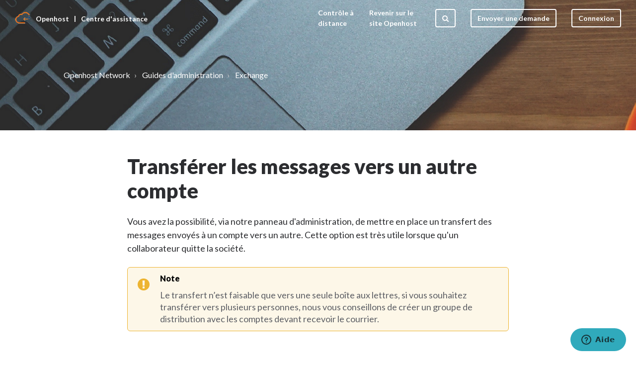

--- FILE ---
content_type: text/html; charset=utf-8
request_url: https://help.openhost-network.com/hc/fr/articles/115004678785-Transf%C3%A9rer-les-messages-vers-un-autre-compte
body_size: 5249
content:
<!DOCTYPE html>
<html dir="ltr" lang="fr">
<head>
  <meta charset="utf-8" />
  <!-- v26831 -->


  <title>Transférer les messages vers un autre compte &ndash; Openhost Network</title>

  <meta name="csrf-param" content="authenticity_token">
<meta name="csrf-token" content="">

  <meta name="description" content="Vous avez la possibilité, via notre panneau d'administration, de mettre en place un transfert des messages envoyés à un compte vers un..." /><meta property="og:image" content="https://help.openhost-network.com/hc/theming_assets/01HZKTAG9S895J68XX41X9APH8" />
<meta property="og:type" content="website" />
<meta property="og:site_name" content="Openhost Network" />
<meta property="og:title" content="Transférer les messages vers un autre compte" />
<meta property="og:description" content="Vous avez la possibilité, via notre panneau d'administration, de mettre en place un transfert des messages envoyés à un compte vers un autre. Cette option est très utile lorsque qu'un collaborateur..." />
<meta property="og:url" content="https://help.openhost-network.com/hc/fr/articles/115004678785-Transf%C3%A9rer-les-messages-vers-un-autre-compte" />
<link rel="canonical" href="https://help.openhost-network.com/hc/fr/articles/115004678785-Transf%C3%A9rer-les-messages-vers-un-autre-compte">
<link rel="alternate" hreflang="fr" href="https://help.openhost-network.com/hc/fr/articles/115004678785-Transf%C3%A9rer-les-messages-vers-un-autre-compte">
<link rel="alternate" hreflang="x-default" href="https://help.openhost-network.com/hc/fr/articles/115004678785-Transf%C3%A9rer-les-messages-vers-un-autre-compte">

  <link rel="stylesheet" href="//static.zdassets.com/hc/assets/application-f34d73e002337ab267a13449ad9d7955.css" media="all" id="stylesheet" />
    <!-- Entypo pictograms by Daniel Bruce — www.entypo.com -->
    <link rel="stylesheet" href="//static.zdassets.com/hc/assets/theming_v1_support-e05586b61178dcde2a13a3d323525a18.css" media="all" />
  <link rel="stylesheet" type="text/css" href="/hc/theming_assets/1664148/2848125/style.css?digest=30207911684125">

  <link rel="icon" type="image/x-icon" href="/hc/theming_assets/01HZKTAGFH5B6X94WFSGC4VG8M">

    <script src="//static.zdassets.com/hc/assets/jquery-ed472032c65bb4295993684c673d706a.js"></script>
    

  <meta name="viewport" content="width=device-width, initial-scale=1.0" />
<link href="//fonts.googleapis.com/css?family=Lato:300,300i,400,400i,700,700i,900,900i" rel="stylesheet" />
<link rel="stylesheet" href="//maxcdn.bootstrapcdn.com/font-awesome/4.6.3/css/font-awesome.min.css" />

<script src="/hc/theming_assets/01HZKTAG59JQ78GDYREZA1X4ZE"></script>
<script src="/hc/theming_assets/01HZKTAFZ76Y74YQ3T21GPPC1X"></script>
  <script type="text/javascript" src="/hc/theming_assets/1664148/2848125/script.js?digest=30207911684125"></script>
</head>
<body class="">
  
  
  

  <div class="layout">
  <header class="topbar container" data-topbar>
    <div class="topbar__inner">
      <div class="topbar__logo-wrapper">
        <a href="https://www.openhost-network.com" class='topbar__logo'>
          <img src="/hc/theming_assets/01HZKTAG9S895J68XX41X9APH8" alt="Logo" class="logo">
        </a>
        
        <a href="https://www.openhost-network.com" class='topbar__link'>
          <span class="topbar__help-center-name">Openhost</span>
        </a>
<span class="topbar__help-center-name">|</span>
        <a class="topbar__link" title="Accueil" href="/hc/fr">
        	<span class="topbar__help-center-name">Centre d'assistance</span>
        </a>
      </div>

      <div class="topbar__buttons">
        <button class="btn btn--topbar btn--toggle-search" data-toggle-search>
          <span class="fa fa-search"></span>
        </button>
        <button type="button" class="tcon tcon-menu--xcross" aria-label="toggle menu" data-toggle-menu>
          <span class="tcon-menu__lines" aria-hidden="true"></span>
          <span class="tcon-visuallyhidden">toggle menu</span>
        </button>
      </div>

      <div class="search-box search-box--topbar" data-search-topbar>
        <form role="search" class="search" data-search="" action="/hc/fr/search" accept-charset="UTF-8" method="get"><input type="hidden" name="utf8" value="&#x2713;" autocomplete="off" /><input type="search" name="query" id="query" placeholder="Rechercher" aria-label="Rechercher" />
<input type="submit" name="commit" value="Rechercher" /></form>
      </div>

      <div class="search-mobile" data-search-mobile>
        <div class="container-inner">
          <form role="search" class="search-box search-box--mobile" data-search="" action="/hc/fr/search" accept-charset="UTF-8" method="get"><input type="hidden" name="utf8" value="&#x2713;" autocomplete="off" /><input type="search" name="query" id="query" placeholder="Rechercher" aria-label="Rechercher" />
<input type="submit" name="commit" value="Rechercher" /></form>
        </div>
      </div>

      <div class="topbar__controls" data-menu>
        <a href="https://help.openhost.io/" class="topbar__link">Contrôle à distance</a>
        <a href="/" class="topbar__link">Revenir sur le site Openhost</a>
        <button class="btn btn--topbar btn--toggle-search btn--toggle-search hidden" data-toggle-search>
          <span class="fa fa-search"></span>
        </button>
        <a class="btn btn--topbar submit-a-request" href="/hc/fr/requests/new">Envoyer une demande</a>
          <a class="login" data-auth-action="signin" role="button" rel="nofollow" title="Ouvre une boîte de dialogue" href="https://openhost.zendesk.com/access?brand_id=2848125&amp;return_to=https%3A%2F%2Fhelp.openhost-network.com%2Fhc%2Ffr%2Farticles%2F115004678785-Transf%25C3%25A9rer-les-messages-vers-un-autre-compte&amp;locale=fr">Connexion</a>

      </div>
    </div>
  </header>
  

  <main role="main">
    <section class="hero-unit container" style="background-image: url(/hc/theming_assets/01HZKTAFTZHW2VR15EPDGA8579);" data-hero-unit>
  <div class="container-inner hero-unit__content" data-search-box>
    <div class="breadcrumbs-wrapper">
      <ol class="breadcrumbs">
  
    <li title="Openhost Network">
      
        <a href="/hc/fr">Openhost Network</a>
      
    </li>
  
    <li title="Guides d&#39;administration">
      
        <a href="/hc/fr/categories/115000469909-Guides-d-administration">Guides d&#39;administration</a>
      
    </li>
  
    <li title="Exchange">
      
        <a href="/hc/fr/sections/115000825245-Exchange">Exchange</a>
      
    </li>
  
</ol>

    </div>
      
    <h1 class="hero-unit__title">
     
    </h1>
    <div class="article-meta">
      <div class="article-meta__col article-meta__col--main">
        <div class="entry-info ">
          <div class="entry-info__avatar">
          
          </div>
         
    </div>
  </div>
</section>

<div class="container article-page">
  <div class="container-inner">    
    <div class="article-page__container">
       <h1 class=".article__title">
     Transférer les messages vers un autre compte
    </h1>
      <article class="article clearfix" itemscope itemtype="http://schema.org/Article">

        <div class="article__body markdown" itemprop="articleBody">
          <p>Vous avez la possibilité, via notre panneau d'administration, de mettre en place un transfert des messages envoyés à un compte vers un autre. Cette option est très utile lorsque qu'un collaborateur quitte la société.</p>
<div class="note note--warning">
<h5 class="note-title">Note</h5>
<p>Le transfert n’est faisable que&nbsp;vers une seule&nbsp;boîte aux lettres, si vous souhaitez transférer vers plusieurs personnes, nous vous conseillons de créer un groupe de distribution avec les comptes devant recevoir le courrier.</p>
</div>
<p>&nbsp;</p>
<p><span class="wysiwyg-font-size-large">&nbsp;Mise en place du transfert</span></p>
<ul class="list-colored">
<li>Lancez votre navigateur Internet et allez sur le site <a href="https://panel.ex13.net">https://panel.ex13.net</a></li>
<li>Cliquez sur le bouton "<strong>Comptes de messagerie</strong>" sur la page principal ou bien dans le menu de gauche, section "<strong>Organizations</strong>" &gt; "<strong>Exchange</strong>"</li>
<li>Sélectionnez le compte concerné par la règle de transfert</li>
<li>Cliquez sur l'onglet "<strong>Mail flow settings</strong>"</li>
<li>Cochez la case "<strong>Activer le&nbsp;</strong><strong>transfert</strong>" et sélectionnez l'adresse devant recevoir les messages</li>
</ul>
<p class="wysiwyg-text-align-center"><img src="/hc/article_attachments/115008173809/mceclip1.png"></p>
<p class="wysiwyg-text-align-center">&nbsp;</p>
<div class="note note--success">
<h5 class="note-title">Note</h5>
<p>L’option "Stocker les messages dans la boîte avant de les transférer" laisse la possibilité de garder une copie dans la boîte principale.</p>
</div>
        </div>

        <div class="article__attachments">
          
        </div>
      </article>

      
        <div class="article-votes article__wrapper">
          <div class="article-votes__question">Cet article vous a-t-il été utile ?</div>
          <div class="article-votes__controls">
            <a class="btn btn--default article-vote article-vote--up" data-auth-action="signin" aria-selected="false" role="button" rel="nofollow" title="Oui" href="https://openhost.zendesk.com/access?brand_id=2848125&amp;return_to=https%3A%2F%2Fhelp.openhost-network.com%2Fhc%2Ffr%2Farticles%2F115004678785-Transf%25C3%25A9rer-les-messages-vers-un-autre-compte"></a>
            <a class="btn btn--default article-vote article-vote--down" data-auth-action="signin" aria-selected="false" role="button" rel="nofollow" title="Non" href="https://openhost.zendesk.com/access?brand_id=2848125&amp;return_to=https%3A%2F%2Fhelp.openhost-network.com%2Fhc%2Ffr%2Farticles%2F115004678785-Transf%25C3%25A9rer-les-messages-vers-un-autre-compte"></a>
          </div>
          <div class="article-votes__count">
            <span class="article-vote-label">Utilisateurs qui ont trouvé cela utile : 0 sur 0</span>
          </div>
          <div class="article__share">
  <ul class="share">
    <li><a href="https://www.facebook.com/share.php?title=Transf%C3%A9rer+les+messages+vers+un+autre+compte&u=https%3A%2F%2Fhelp.openhost-network.com%2Fhc%2Ffr%2Farticles%2F115004678785-Transf%25C3%25A9rer-les-messages-vers-un-autre-compte" class="share-facebook">Facebook</a></li>
    <li><a href="https://twitter.com/share?lang=fr&text=Transf%C3%A9rer+les+messages+vers+un+autre+compte&url=https%3A%2F%2Fhelp.openhost-network.com%2Fhc%2Ffr%2Farticles%2F115004678785-Transf%25C3%25A9rer-les-messages-vers-un-autre-compte" class="share-twitter">Twitter</a></li>
    <li><a href="https://www.linkedin.com/shareArticle?mini=true&source=Openhost&title=Transf%C3%A9rer+les+messages+vers+un+autre+compte&url=https%3A%2F%2Fhelp.openhost-network.com%2Fhc%2Ffr%2Farticles%2F115004678785-Transf%25C3%25A9rer-les-messages-vers-un-autre-compte" class="share-linkedin">LinkedIn</a></li>
  </ul>

</div>
        </div>
      

      

      <section class="comments comments--article" id="comments" itemscope itemtype="http://schema.org/UserComments">
        <div class="comments__header">
          <h3 class="comments__heading">Commentaires</h3>

          <div class="comment-sorter">
            <div class="comment-sorter__col comment-sorter__col--main">
              0 commentaire
            </div>

            
          </div>
        </div>

        

        <p class="comments__callout">Cet article n'accepte pas de commentaires.</p>

        
      </section>

      <div class="row clearfix article-page__related">
        <div class="column column--sm-6">
          <div data-recent-articles></div>
        </div>
        <div class="column column--sm-6">
          
  <section class="related-articles">
    
      <h3 class="related-articles-title">Articles associés </h3>
    
    <ul>
      
        <li>
          <a href="/hc/fr/related/click?data=[base64]%3D%3D--b95c08c213ab9b8654f5b95ac40e8d12bc3c74bc" rel="nofollow">Créer un compte utilisateur</a>
        </li>
      
        <li>
          <a href="/hc/fr/related/click?data=[base64]" rel="nofollow">Créer un compte Skype Entreprise</a>
        </li>
      
    </ul>
  </section>


        </div>
      </div>
    </div>
  </div>
</div>

  </main>

  </div>
<!-- /.layout -->
<footer class="footer container">
  <div class="container-inner footer__inner">
    <p class="footer__copyright">&copy; Openhost Network</p>
    <p class="footer__social-links">
      <a href="#" target="_blank" class="footer-social-link fa fa-facebook"></a>
      <a href="#" target="_blank" class="footer-social-link fa fa-twitter"></a>
      <a href="#" target="_blank" class="footer-social-link fa fa-google-plus"></a>
    </p>
    
      <div class="dropdown footer__language-selector" aria-haspopup="true">
        <a class="dropdown-toggle btn btn--default">
          Français
        </a>
        <span class="dropdown-menu dropdown-menu-end" role="menu">
          
            <a href="/hc/change_language/de?return_to=%2Fhc%2Fde" dir="ltr" rel="nofollow" role="menuitem">
              Deutsch
            </a>
          
            <a href="/hc/change_language/en-us?return_to=%2Fhc%2Fen-us" dir="ltr" rel="nofollow" role="menuitem">
              English (US)
            </a>
          
            <a href="/hc/change_language/es-es?return_to=%2Fhc%2Fes-es" dir="ltr" rel="nofollow" role="menuitem">
              Español (España)
            </a>
          
        </span>
      </div>
    
  </div>
  <div class="container-inner footer__inner">
    <p>Theme by <a href="https://www.lotusthemes.com" target="_blank">Lotus Themes</a>
    </p>
  </div>
</footer>
<a href="#" class="scroll-to-top fa fa-angle-up" data-scroll-to-top></a>



  <!-- / -->

  
  <script src="//static.zdassets.com/hc/assets/fr.aa0f49da2ddf3bd25735.js"></script>
  

  <script type="text/javascript">
  /*

    Greetings sourcecode lurker!

    This is for internal Zendesk and legacy usage,
    we don't support or guarantee any of these values
    so please don't build stuff on top of them.

  */

  HelpCenter = {};
  HelpCenter.account = {"subdomain":"openhost","environment":"production","name":"Openhost"};
  HelpCenter.user = {"identifier":"da39a3ee5e6b4b0d3255bfef95601890afd80709","email":null,"name":"","role":"anonymous","avatar_url":"https://assets.zendesk.com/hc/assets/default_avatar.png","is_admin":false,"organizations":[],"groups":[]};
  HelpCenter.internal = {"asset_url":"//static.zdassets.com/hc/assets/","web_widget_asset_composer_url":"https://static.zdassets.com/ekr/snippet.js","current_session":{"locale":"fr","csrf_token":null,"shared_csrf_token":null},"usage_tracking":{"event":"article_viewed","data":"[base64]","url":"https://help.openhost-network.com/hc/activity"},"current_record_id":"115004678785","current_record_url":"/hc/fr/articles/115004678785-Transf%C3%A9rer-les-messages-vers-un-autre-compte","current_record_title":"Transférer les messages vers un autre compte","current_text_direction":"ltr","current_brand_id":2848125,"current_brand_name":"Openhost","current_brand_url":"https://openhost.zendesk.com","current_brand_active":true,"current_path":"/hc/fr/articles/115004678785-Transf%C3%A9rer-les-messages-vers-un-autre-compte","show_autocomplete_breadcrumbs":true,"user_info_changing_enabled":false,"has_user_profiles_enabled":false,"has_end_user_attachments":true,"user_aliases_enabled":false,"has_anonymous_kb_voting":false,"has_multi_language_help_center":true,"show_at_mentions":false,"embeddables_config":{"embeddables_web_widget":true,"embeddables_help_center_auth_enabled":false,"embeddables_connect_ipms":false},"answer_bot_subdomain":"static","gather_plan_state":"subscribed","has_article_verification":false,"has_gather":true,"has_ckeditor":false,"has_community_enabled":false,"has_community_badges":false,"has_community_post_content_tagging":false,"has_gather_content_tags":false,"has_guide_content_tags":true,"has_user_segments":true,"has_answer_bot_web_form_enabled":false,"has_garden_modals":false,"theming_cookie_key":"hc-da39a3ee5e6b4b0d3255bfef95601890afd80709-2-preview","is_preview":false,"has_search_settings_in_plan":true,"theming_api_version":1,"theming_settings":{"color_1":"#00366f","color_2":"#ffffff","color_3":"#333333","color_4":"#00366f","color_5":"#ffffff","font_1":"'Helvetica Neue', Arial, Helvetica, sans-serif","font_2":"'Helvetica Neue', Arial, Helvetica, sans-serif","logo":"/hc/theming_assets/01HZKTAG9S895J68XX41X9APH8","favicon":"/hc/theming_assets/01HZKTAGFH5B6X94WFSGC4VG8M","homepage_background_image":"/hc/theming_assets/01HZKTAGN7Q8NZT1X3YVAG4KCM","community_background_image":"/hc/theming_assets/01HZKTAJ5DJQGWFEC4W683V47T","community_image":"/hc/theming_assets/01HZKTAJXEAMEPHTBZZFTPNEH7"},"has_pci_credit_card_custom_field":false,"help_center_restricted":false,"is_assuming_someone_else":false,"flash_messages":[],"user_photo_editing_enabled":true,"user_preferred_locale":"fr","base_locale":"fr","login_url":"https://openhost.zendesk.com/access?brand_id=2848125\u0026return_to=https%3A%2F%2Fhelp.openhost-network.com%2Fhc%2Ffr%2Farticles%2F115004678785-Transf%25C3%25A9rer-les-messages-vers-un-autre-compte","has_alternate_templates":false,"has_custom_statuses_enabled":true,"has_hc_generative_answers_setting_enabled":true,"has_generative_search_with_zgpt_enabled":false,"has_suggested_initial_questions_enabled":false,"has_guide_service_catalog":false,"has_service_catalog_search_poc":false,"has_service_catalog_itam":false,"has_csat_reverse_2_scale_in_mobile":false,"has_knowledge_navigation":false,"has_unified_navigation":false,"has_csat_bet365_branding":false,"version":"v26831","dev_mode":false};
</script>

  
  <script src="//static.zdassets.com/hc/assets/moment-3b62525bdab669b7b17d1a9d8b5d46b4.js"></script>
  <script src="//static.zdassets.com/hc/assets/hc_enduser-2a5c7d395cc5df83aeb04ab184a4dcef.js"></script>
  
  
</body>
</html>

--- FILE ---
content_type: text/css; charset=utf-8
request_url: https://help.openhost-network.com/hc/theming_assets/1664148/2848125/style.css?digest=30207911684125
body_size: 18723
content:
@charset "UTF-8";

.hljs {
  display: block;
  overflow-x: auto;
  padding: 0.5em;
  color: #333;
  background: #f8f8f8;
}

.hljs-comment,
.hljs-quote {
  color: #998;
  font-style: italic;
}

.hljs-keyword,
.hljs-selector-tag,
.hljs-subst {
  color: #333;
  font-weight: bold;
}

.hljs-number,
.hljs-literal,
.hljs-variable,
.hljs-template-variable,
.hljs-tag .hljs-attr {
  color: #008080;
}

.hljs-string,
.hljs-doctag {
  color: #d14;
}

.hljs-title,
.hljs-section,
.hljs-selector-id {
  color: #900;
  font-weight: bold;
}

.hljs-subst {
  font-weight: normal;
}

.hljs-type,
.hljs-class .hljs-title {
  color: #458;
  font-weight: bold;
}

.hljs-tag,
.hljs-name,
.hljs-attribute {
  color: #000080;
  font-weight: normal;
}

.hljs-regexp,
.hljs-link {
  color: #009926;
}

.hljs-symbol,
.hljs-bullet {
  color: #990073;
}

.hljs-built_in,
.hljs-builtin-name {
  color: #0086b3;
}

.hljs-meta {
  color: #999;
  font-weight: bold;
}

.hljs-deletion {
  background: #fdd;
}

.hljs-addition {
  background: #dfd;
}

.hljs-emphasis {
  font-style: italic;
}

.hljs-strong {
  font-weight: bold;
}

html {
  font-family: sans-serif;
  -ms-text-size-adjust: 100%;
  -webkit-text-size-adjust: 100%;
}

body {
  margin: 0;
}

article,
aside,
details,
figcaption,
figure,
footer,
header,
hgroup,
main,
menu,
nav,
section,
summary {
  display: block;
}

audio,
canvas,
progress,
video {
  display: inline-block;
  vertical-align: baseline;
}

audio:not([controls]) {
  display: none;
  height: 0;
}

[hidden],
template {
  display: none;
}

a {
  background-color: transparent;
}

a:active,
a:hover {
  outline: 0;
}

abbr[title] {
  border-bottom: 1px dotted;
}

b,
strong {
  font-weight: bold;
}

dfn {
  font-style: italic;
}

h1 {
  font-size: 2em;
  margin: 0.67em 0;
}

mark {
  background: #ff0;
  color: #000;
}

small {
  font-size: 80%;
}

sub,
sup {
  font-size: 75%;
  line-height: 0;
  position: relative;
  vertical-align: baseline;
}

sup {
  top: -0.5em;
}

sub {
  bottom: -0.25em;
}

img {
  border: 0;
}

svg:not(:root) {
  overflow: hidden;
}

figure {
  margin: 1em 40px;
}

hr {
  box-sizing: content-box;
  height: 0;
}

pre {
  overflow: auto;
}

code,
kbd,
pre,
samp {
  font-family: monospace, monospace;
  font-size: 1em;
}

button,
input,
optgroup,
select,
textarea {
  color: inherit;
  font: inherit;
  margin: 0;
}

button {
  overflow: visible;
}

button,
select {
  text-transform: none;
}

button,
html input[type="button"],
input[type="reset"],
input[type="submit"] {
  -webkit-appearance: button;
  cursor: pointer;
}

button[disabled],
html input[disabled] {
  cursor: default;
}

button::-moz-focus-inner,
input::-moz-focus-inner {
  border: 0;
  padding: 0;
}

input {
  line-height: normal;
}

input[type="checkbox"],
input[type="radio"] {
  box-sizing: border-box;
  padding: 0;
}

input[type="number"]::-webkit-inner-spin-button,
input[type="number"]::-webkit-outer-spin-button {
  height: auto;
}

input[type="search"] {
  -webkit-appearance: textfield;
  box-sizing: content-box;
}

input[type="search"]::-webkit-search-cancel-button,
input[type="search"]::-webkit-search-decoration {
  -webkit-appearance: none;
}

fieldset {
  border: 1px solid #c0c0c0;
  margin: 0 2px;
  padding: 0.35em 0.625em 0.75em;
}

legend {
  border: 0;
  padding: 0;
}

textarea {
  overflow: auto;
}

optgroup {
  font-weight: bold;
}

table {
  border-collapse: collapse;
  border-spacing: 0;
}

td,
th {
  padding: 0;
}

*, *:before, *:after {
  box-sizing: border-box;
}

html, body {
  height: 100%;
}

html {
  -webkit-tap-highlight-color: transparent;
}

body {
  font-family: "Lato", sans-serif;
  font-size: 16px;
  line-height: 1.5;
  color: #2c2d30;
  background-color: #fff;
  text-rendering: optimizeLegibility;
  -webkit-font-smoothing: antialiased;
}

input,
button,
select,
textarea {
  font-family: inherit;
  font-size: inherit;
  line-height: inherit;
}

a {
  color: #107cd5;
  text-decoration: none;
}

a:hover, a:focus {
  color: #0b538e;
  text-decoration: none;
}

figure {
  margin: 0;
}

img {
  max-width: 100%;
  height: auto;
  vertical-align: middle;
}

hr {
  display: block;
  height: 1px;
  border: 0;
  border-top: 1px solid #dee2e6;
  margin: 1em 0;
  padding: 0;
}

audio,
canvas,
iframe,
img,
svg,
video {
  vertical-align: middle;
}

h1, h2, h3, h4, h5, h6,
.h1, .h2, .h3, .h4, .h5, .h6 {
  font-family: inherit;
  font-weight: 900;
  line-height: 1.2;
  color: inherit;
}

h1, h2, h3, h4, h5, h6,
.h1, .h2, .h3, .h4, .h5, .h6,
p,
ul,
ol {
  margin: 0 0 24px;
}

h1, .h1 {
  font-size: 41px;
}

h2, .h2 {
  font-size: 34px;
}

h3, .h3 {
  font-size: 24px;
}

h4, .h4 {
  font-size: 20px;
}

h5, .h5 {
  font-size: 16px;
}

h6, .h6 {
  font-size: 14px;
}

b, strong {
  font-weight: 600;
}

small,
.small {
  font-size: 80%;
  font-weight: normal;
  line-height: 1;
}

dl {
  margin-top: 0;
  margin-bottom: 24px;
}

dt,
dd {
  line-height: 1.5;
}

dt {
  font-weight: bold;
}

dd {
  margin-left: 0;
}

abbr[title],
abbr[data-original-title] {
  cursor: help;
  border-bottom: 1px dotted #818a91;
}

blockquote {
  padding: 12px 24px;
  margin: 0 0 24px;
  border-left: 5px solid #dee2e6;
}

blockquote p:last-child,
blockquote ul:last-child,
blockquote ol:last-child {
  margin-bottom: 0;
}

address {
  margin-bottom: 24px;
  font-style: normal;
  line-height: 1.5;
}

.clearfix:before, .clearfix:after {
  display: table;
  
  content: "";
  
}

.clearfix:after {
  clear: both;
}

.sr-only {
  position: absolute;
  width: 1px;
  height: 1px;
  margin: -1px;
  padding: 0;
  overflow: hidden;
  clip: rect(0, 0, 0, 0);
  border: 0;
}

.list-unstyled {
  margin-left: 0;
  padding-left: 0;
  list-style: none;
}

.hidden {
  display: none !important;
}

.text-center {
  text-align: center;
}

label {
  display: inline-block;
  margin-bottom: 10px;
  max-width: 100%;
  font-weight: 600;
}

input[type="search"] {
  box-sizing: border-box;
}

input[type="radio"],
input[type="checkbox"] {
  margin: 4px 0 0;
  line-height: normal;
}

input[type="file"] {
  display: block;
}

select[multiple],
select[size] {
  height: auto;
}

input[type="file"]:focus,
input[type="radio"]:focus,
input[type="checkbox"]:focus {
  outline: thin dotted;
  outline: 5px auto -webkit-focus-ring-color;
  outline-offset: -2px;
}

select,
textarea,
input[type="text"],
input[type="password"],
input[type="datetime"],
input[type="date"],
input[type="month"],
input[type="time"],
input[type="number"],
input[type="email"],
input[type="url"],
input[type="search"],
input[type="tel"],
.nesty-input {
  display: block;
  padding: 10px 15px;
  width: 100%;
  border: 1px solid #dee2e6;
  border-radius: 4px;
  background-color: #fff;
  background-image: none;
  background-clip: padding-box;
  color: #55595c;
  font-size: 16px;
  line-height: 1.5;
  -webkit-transition: border-color ease-in-out 0.15s, box-shadow ease-in-out 0.15s;
  transition: border-color ease-in-out 0.15s, box-shadow ease-in-out 0.15s;
}

select:focus,
textarea:focus,
input[type="text"]:focus,
input[type="password"]:focus,
input[type="datetime"]:focus,
input[type="date"]:focus,
input[type="month"]:focus,
input[type="time"]:focus,
input[type="number"]:focus,
input[type="email"]:focus,
input[type="url"]:focus,
input[type="search"]:focus,
input[type="tel"]:focus,
.nesty-input:focus {
  outline: 0;
  border-color: #9ed5e7;
}

select::-webkit-input-placeholder,
textarea::-webkit-input-placeholder,
input[type="text"]::-webkit-input-placeholder,
input[type="password"]::-webkit-input-placeholder,
input[type="datetime"]::-webkit-input-placeholder,
input[type="date"]::-webkit-input-placeholder,
input[type="month"]::-webkit-input-placeholder,
input[type="time"]::-webkit-input-placeholder,
input[type="number"]::-webkit-input-placeholder,
input[type="email"]::-webkit-input-placeholder,
input[type="url"]::-webkit-input-placeholder,
input[type="search"]::-webkit-input-placeholder,
input[type="tel"]::-webkit-input-placeholder,
.nesty-input::-webkit-input-placeholder {
  color: #999;
  opacity: 1;
}

select:-ms-input-placeholder,
textarea:-ms-input-placeholder,
input[type="text"]:-ms-input-placeholder,
input[type="password"]:-ms-input-placeholder,
input[type="datetime"]:-ms-input-placeholder,
input[type="date"]:-ms-input-placeholder,
input[type="month"]:-ms-input-placeholder,
input[type="time"]:-ms-input-placeholder,
input[type="number"]:-ms-input-placeholder,
input[type="email"]:-ms-input-placeholder,
input[type="url"]:-ms-input-placeholder,
input[type="search"]:-ms-input-placeholder,
input[type="tel"]:-ms-input-placeholder,
.nesty-input:-ms-input-placeholder {
  color: #999;
  opacity: 1;
}

select::placeholder,
textarea::placeholder,
input[type="text"]::placeholder,
input[type="password"]::placeholder,
input[type="datetime"]::placeholder,
input[type="date"]::placeholder,
input[type="month"]::placeholder,
input[type="time"]::placeholder,
input[type="number"]::placeholder,
input[type="email"]::placeholder,
input[type="url"]::placeholder,
input[type="search"]::placeholder,
input[type="tel"]::placeholder,
.nesty-input::placeholder {
  color: #999;
  opacity: 1;
}

textarea {
  height: 114px;
  resize: vertical;
}

input[type="search"] {
  -webkit-appearance: none;
}

@media screen and (-webkit-min-device-pixel-ratio: 0) {
  input[type="date"],
  input[type="time"],
  input[type="datetime-local"],
  input[type="month"] {
    line-height: 38px;
  }
}

.form-field {
  margin-bottom: 20px;
}

.form-field p {
  display: block;
  margin-top: 10px;
  color: #55595c;
  font-size: 80%;
}

.form-field.required > label:after {
  margin-left: 2px;
  color: #ff5252;
  content: "*";
}

input[type="radio"][disabled],
input[type="checkbox"][disabled] {
  cursor: not-allowed;
}

.nesty-input {
  height: 45px !important;
  padding: 10px 15px 10px 10px !important;
}

input[type="submit"], .btn,
[role="button"], .satisfaction-box input[type=radio] ~ label, .satisfaction-box .satisfaction-submit {
  padding: 6px 12px 6px 12px;
  font-size: 14px;
  line-height: 1.5;
  border-radius: 4px;
  display: inline-block;
  margin-bottom: 0;
  border: 2px solid transparent;
  background-image: none;
  vertical-align: middle;
  text-align: center;
  white-space: nowrap;
  font-weight: 700;
  cursor: pointer;
  -webkit-transition: all .3s ease;
  transition: all .3s ease;
  -webkit-user-select: none;
     -moz-user-select: none;
      -ms-user-select: none;
          user-select: none;
  -ms-touch-action: manipulation;
      touch-action: manipulation;
}

input[type="submit"]:focus, .btn:focus,
[role="button"]:focus, .satisfaction-box input[type=radio] ~ label:focus, .satisfaction-box .satisfaction-submit:focus, input[type="submit"]:active:focus, .btn:active:focus,
[role="button"]:active:focus, .satisfaction-box input[type=radio] ~ label:active:focus, .satisfaction-box .satisfaction-submit:active:focus {
  outline: thin dotted;
  outline: 5px auto -webkit-focus-ring-color;
  outline-offset: -2px;
}

input[type="submit"]:hover, .btn:hover,
[role="button"]:hover, .satisfaction-box input[type=radio] ~ label:hover, .satisfaction-box .satisfaction-submit:hover, input[type="submit"]:focus, .btn:focus,
[role="button"]:focus, .satisfaction-box input[type=radio] ~ label:focus, .satisfaction-box .satisfaction-submit:focus {
  color: #107cd5;
  text-decoration: none;
}

input[type="submit"]:active, .btn:active,
[role="button"]:active, .satisfaction-box input[type=radio] ~ label:active, .satisfaction-box .satisfaction-submit:active {
  outline: 0;
  box-shadow: inset 0 3px 5px rgba(0, 0, 0, 0.125);
}

input[type="submit"] {
  color: #fff;
  background-color: #107cd5;
  border-color: #107cd5;
}

input[type="submit"]:hover, input[type="submit"]:focus, input[type="submit"]:active {
  color: #e0e0e0;
  background-color: #0c60a6;
  border-color: #0c5b9c;
}

input[type="submit"]:active {
  background-image: none;
}

.btn,
[role="button"] {
  color: #107cd5;
  background-color: transparent;
  border-color: #107cd5;
}

.btn:hover, .btn:focus, .btn:active,
[role="button"]:hover,
[role="button"]:focus,
[role="button"]:active {
  color: #0c5b9c;
  background-color: transparent;
  border-color: #0c5b9c;
}

.btn:active,
[role="button"]:active {
  background-image: none;
}

.btn--default {
  color: #107cd5;
  background-color: transparent;
  border-color: #107cd5;
}

.btn--default:hover, .btn--default:focus, .btn--default:active {
  color: #0c5b9c;
  background-color: transparent;
  border-color: #0c5b9c;
}

.btn--default:active {
  background-image: none;
}

.btn--primary {
  color: #fff;
  background-color: #00366f;
  border-color: #00366f;
}

.btn--primary:hover, .btn--primary:focus, .btn--primary:active {
  color: #e0e0e0;
  background-color: #0c60a6;
  border-color: #0c5b9c;
}

.btn--primary:active {
  background-image: none;
}

.login,
.btn--topbar {
  color: #fff;
  background-color: transparent;
  border-color: #fff;
}

.login:hover, .login:focus, .login:active,
.btn--topbar:hover,
.btn--topbar:focus,
.btn--topbar:active {
  color: #e0e0e0;
  background-color: transparent;
  border-color: #e0e0e0;
}

.login:active,
.btn--topbar:active {
  background-image: none;
}

.btn--search-topbar-close {

}

.btn--toggle-search {
  
}

.container {
  padding-right: 15px;
  padding-left: 15px;
}

@media (min-width: 768px) {
  .container {
    padding-right: 30px;
    padding-left: 30px;
  }
}

.container-inner {
  max-width: 1024px;
  margin: 0 auto;
}

table {
  background-color: transparent;
}

caption {
  padding-top: 8px;
  padding-bottom: 8px;
  color: #818a91;
  text-align: left;
}

th {
  text-align: left;
}

.table {
  width: 100%;
  max-width: 100%;
  margin-bottom: 24px;
}

.table > thead > tr > th, .table > thead > tr > td, .table > tbody > tr > th, .table > tbody > tr > td, .table > tfoot > tr > th, .table > tfoot > tr > td {
  padding: 8px;
  line-height: 1.5;
  vertical-align: top;
}

.table > thead > tr > th {
  font-size: 12px;
  text-transform: uppercase;
  vertical-align: bottom;
  border-bottom: 1px solid #ddd;
}

.table > caption + thead > tr:first-child > th, .table > caption + thead > tr:first-child > td, .table > colgroup + thead > tr:first-child > th, .table > colgroup + thead > tr:first-child > td, .table > thead:first-child > tr:first-child > th, .table > thead:first-child > tr:first-child > td {
  border-top: 0;
}

.table .table {
  background-color: #fff;
}

.table-responsive {
  min-height: .01%;
  overflow-x: auto;
}

@media screen and (max-width: 767px) {
  .table-responsive {
    width: 100%;
    margin-bottom: 18px;
    overflow-y: hidden;
    -ms-overflow-style: -ms-autohiding-scrollbar;
    border: 1px solid #ddd;
  }
  .table-responsive > .table {
    margin-bottom: 0;
  }
  .table-responsive > .table > thead > tr > th, .table-responsive > .table > thead > tr > td, .table-responsive > .table > tbody > tr > th, .table-responsive > .table > tbody > tr > td, .table-responsive > .table > tfoot > tr > th, .table-responsive > .table > tfoot > tr > td {
    white-space: nowrap;
  }
}

.table {
  font-size: 14px;
  width: 100%;
  margin-bottom: 30px;
}

.table th,
.table td {
  padding-left: 15px !important;
}

.table td {
  border-top: 1px solid #d3d6d8 !important;
}

.table--color-header th {
  background-color: #107cd5;
}

.table--striped-default tr:nth-child(odd) {
  background-color: #d3d6d8;
}

.table--striped-default th {
  background-color: #fff;
}

.table--striped-primary tr:nth-child(odd) {
  background-color: #2996ef;
}

.table--striped-primary th {
  background-color: #fff;
}

.table--hover-default tr:hover {
  background-color: #ddd;
}

.table--hover-default thead tr:hover {
  background-color: #fff;
}

.table--hover-primary tr {
  background-color: #b7dcfa;
}

.table--hover-primary tr:hover {
  background-color: #41a1f1;
}

.table--hover-primary th,
.table--hover-primary th:hover {
  background-color: #107cd5;
}

.table--bordered {
  border: 1px solid #d3d6d8 !important;
}

.table--bordered td,
.table--bordered th {
  border-left: 1px solid #d3d6d8 !important;
}

.row {
  margin-left: -15px;
  margin-right: -15px;
}

.column {
  float: left;
  width: 100%;
  position: relative;
  min-height: 1px;
  padding-left: 15px;
  padding-right: 15px;
}

.column--xs-1 {
  width: 8.33333%;
}

.column--xs-2 {
  width: 16.66667%;
}

.column--xs-3 {
  width: 25%;
}

.column--xs-4 {
  width: 33.33333%;
}

.column--xs-5 {
  width: 41.66667%;
}

.column--xs-6 {
  width: 50%;
}

.column--xs-7 {
  width: 58.33333%;
}

.column--xs-8 {
  width: 66.66667%;
}

.column--xs-9 {
  width: 75%;
}

.column--xs-10 {
  width: 83.33333%;
}

.column--xs-11 {
  width: 91.66667%;
}

.column--xs-12 {
  width: 100%;
}

.column--xs-pull-0 {
  right: auto;
}

.column--xs-pull-1 {
  right: 8.33333%;
}

.column--xs-pull-2 {
  right: 16.66667%;
}

.column--xs-pull-3 {
  right: 25%;
}

.column--xs-pull-4 {
  right: 33.33333%;
}

.column--xs-pull-5 {
  right: 41.66667%;
}

.column--xs-pull-6 {
  right: 50%;
}

.column--xs-pull-7 {
  right: 58.33333%;
}

.column--xs-pull-8 {
  right: 66.66667%;
}

.column--xs-pull-9 {
  right: 75%;
}

.column--xs-pull-10 {
  right: 83.33333%;
}

.column--xs-pull-11 {
  right: 91.66667%;
}

.column--xs-pull-12 {
  right: 100%;
}

.column--xs-push-0 {
  left: auto;
}

.column--xs-push-1 {
  left: 8.33333%;
}

.column--xs-push-2 {
  left: 16.66667%;
}

.column--xs-push-3 {
  left: 25%;
}

.column--xs-push-4 {
  left: 33.33333%;
}

.column--xs-push-5 {
  left: 41.66667%;
}

.column--xs-push-6 {
  left: 50%;
}

.column--xs-push-7 {
  left: 58.33333%;
}

.column--xs-push-8 {
  left: 66.66667%;
}

.column--xs-push-9 {
  left: 75%;
}

.column--xs-push-10 {
  left: 83.33333%;
}

.column--xs-push-11 {
  left: 91.66667%;
}

.column--xs-push-12 {
  left: 100%;
}

.column--xs-offset-0 {
  margin-left: 0%;
}

.column--xs-offset-1 {
  margin-left: 8.33333%;
}

.column--xs-offset-2 {
  margin-left: 16.66667%;
}

.column--xs-offset-3 {
  margin-left: 25%;
}

.column--xs-offset-4 {
  margin-left: 33.33333%;
}

.column--xs-offset-5 {
  margin-left: 41.66667%;
}

.column--xs-offset-6 {
  margin-left: 50%;
}

.column--xs-offset-7 {
  margin-left: 58.33333%;
}

.column--xs-offset-8 {
  margin-left: 66.66667%;
}

.column--xs-offset-9 {
  margin-left: 75%;
}

.column--xs-offset-10 {
  margin-left: 83.33333%;
}

.column--xs-offset-11 {
  margin-left: 91.66667%;
}

.column--xs-offset-12 {
  margin-left: 100%;
}

@media (min-width: 768px) {
  .column--sm-1 {
    width: 8.33333%;
  }
  .column--sm-2 {
    width: 16.66667%;
  }
  .column--sm-3 {
    width: 25%;
  }
  .column--sm-4 {
    width: 33.33333%;
  }
  .column--sm-5 {
    width: 41.66667%;
  }
  .column--sm-6 {
    width: 50%;
  }
  .column--sm-7 {
    width: 58.33333%;
  }
  .column--sm-8 {
    width: 66.66667%;
  }
  .column--sm-9 {
    width: 75%;
  }
  .column--sm-10 {
    width: 83.33333%;
  }
  .column--sm-11 {
    width: 91.66667%;
  }
  .column--sm-12 {
    width: 100%;
  }
  .column--sm-pull-0 {
    right: auto;
  }
  .column--sm-pull-1 {
    right: 8.33333%;
  }
  .column--sm-pull-2 {
    right: 16.66667%;
  }
  .column--sm-pull-3 {
    right: 25%;
  }
  .column--sm-pull-4 {
    right: 33.33333%;
  }
  .column--sm-pull-5 {
    right: 41.66667%;
  }
  .column--sm-pull-6 {
    right: 50%;
  }
  .column--sm-pull-7 {
    right: 58.33333%;
  }
  .column--sm-pull-8 {
    right: 66.66667%;
  }
  .column--sm-pull-9 {
    right: 75%;
  }
  .column--sm-pull-10 {
    right: 83.33333%;
  }
  .column--sm-pull-11 {
    right: 91.66667%;
  }
  .column--sm-pull-12 {
    right: 100%;
  }
  .column--sm-push-0 {
    left: auto;
  }
  .column--sm-push-1 {
    left: 8.33333%;
  }
  .column--sm-push-2 {
    left: 16.66667%;
  }
  .column--sm-push-3 {
    left: 25%;
  }
  .column--sm-push-4 {
    left: 33.33333%;
  }
  .column--sm-push-5 {
    left: 41.66667%;
  }
  .column--sm-push-6 {
    left: 50%;
  }
  .column--sm-push-7 {
    left: 58.33333%;
  }
  .column--sm-push-8 {
    left: 66.66667%;
  }
  .column--sm-push-9 {
    left: 75%;
  }
  .column--sm-push-10 {
    left: 83.33333%;
  }
  .column--sm-push-11 {
    left: 91.66667%;
  }
  .column--sm-push-12 {
    left: 100%;
  }
  .column--sm-offset-0 {
    margin-left: 0%;
  }
  .column--sm-offset-1 {
    margin-left: 8.33333%;
  }
  .column--sm-offset-2 {
    margin-left: 16.66667%;
  }
  .column--sm-offset-3 {
    margin-left: 25%;
  }
  .column--sm-offset-4 {
    margin-left: 33.33333%;
  }
  .column--sm-offset-5 {
    margin-left: 41.66667%;
  }
  .column--sm-offset-6 {
    margin-left: 50%;
  }
  .column--sm-offset-7 {
    margin-left: 58.33333%;
  }
  .column--sm-offset-8 {
    margin-left: 66.66667%;
  }
  .column--sm-offset-9 {
    margin-left: 75%;
  }
  .column--sm-offset-10 {
    margin-left: 83.33333%;
  }
  .column--sm-offset-11 {
    margin-left: 91.66667%;
  }
  .column--sm-offset-12 {
    margin-left: 100%;
  }
}

@media (min-width: 992px) {
  .column--md-1 {
    width: 8.33333%;
  }
  .column--md-2 {
    width: 16.66667%;
  }
  .column--md-3 {
    width: 25%;
  }
  .column--md-4 {
    width: 33.33333%;
  }
  .column--md-5 {
    width: 41.66667%;
  }
  .column--md-6 {
    width: 50%;
  }
  .column--md-7 {
    width: 58.33333%;
  }
  .column--md-8 {
    width: 66.66667%;
  }
  .column--md-9 {
    width: 75%;
  }
  .column--md-10 {
    width: 83.33333%;
  }
  .column--md-11 {
    width: 91.66667%;
  }
  .column--md-12 {
    width: 100%;
  }
  .column--md-pull-0 {
    right: auto;
  }
  .column--md-pull-1 {
    right: 8.33333%;
  }
  .column--md-pull-2 {
    right: 16.66667%;
  }
  .column--md-pull-3 {
    right: 25%;
  }
  .column--md-pull-4 {
    right: 33.33333%;
  }
  .column--md-pull-5 {
    right: 41.66667%;
  }
  .column--md-pull-6 {
    right: 50%;
  }
  .column--md-pull-7 {
    right: 58.33333%;
  }
  .column--md-pull-8 {
    right: 66.66667%;
  }
  .column--md-pull-9 {
    right: 75%;
  }
  .column--md-pull-10 {
    right: 83.33333%;
  }
  .column--md-pull-11 {
    right: 91.66667%;
  }
  .column--md-pull-12 {
    right: 100%;
  }
  .column--md-push-0 {
    left: auto;
  }
  .column--md-push-1 {
    left: 8.33333%;
  }
  .column--md-push-2 {
    left: 16.66667%;
  }
  .column--md-push-3 {
    left: 25%;
  }
  .column--md-push-4 {
    left: 33.33333%;
  }
  .column--md-push-5 {
    left: 41.66667%;
  }
  .column--md-push-6 {
    left: 50%;
  }
  .column--md-push-7 {
    left: 58.33333%;
  }
  .column--md-push-8 {
    left: 66.66667%;
  }
  .column--md-push-9 {
    left: 75%;
  }
  .column--md-push-10 {
    left: 83.33333%;
  }
  .column--md-push-11 {
    left: 91.66667%;
  }
  .column--md-push-12 {
    left: 100%;
  }
  .column--md-offset-0 {
    margin-left: 0%;
  }
  .column--md-offset-1 {
    margin-left: 8.33333%;
  }
  .column--md-offset-2 {
    margin-left: 16.66667%;
  }
  .column--md-offset-3 {
    margin-left: 25%;
  }
  .column--md-offset-4 {
    margin-left: 33.33333%;
  }
  .column--md-offset-5 {
    margin-left: 41.66667%;
  }
  .column--md-offset-6 {
    margin-left: 50%;
  }
  .column--md-offset-7 {
    margin-left: 58.33333%;
  }
  .column--md-offset-8 {
    margin-left: 66.66667%;
  }
  .column--md-offset-9 {
    margin-left: 75%;
  }
  .column--md-offset-10 {
    margin-left: 83.33333%;
  }
  .column--md-offset-11 {
    margin-left: 91.66667%;
  }
  .column--md-offset-12 {
    margin-left: 100%;
  }
}

@media (min-width: 1200px) {
  .column--lg-1 {
    width: 8.33333%;
  }
  .column--lg-2 {
    width: 16.66667%;
  }
  .column--lg-3 {
    width: 25%;
  }
  .column--lg-4 {
    width: 33.33333%;
  }
  .column--lg-5 {
    width: 41.66667%;
  }
  .column--lg-6 {
    width: 50%;
  }
  .column--lg-7 {
    width: 58.33333%;
  }
  .column--lg-8 {
    width: 66.66667%;
  }
  .column--lg-9 {
    width: 75%;
  }
  .column--lg-10 {
    width: 83.33333%;
  }
  .column--lg-11 {
    width: 91.66667%;
  }
  .column--lg-12 {
    width: 100%;
  }
  .column--lg-pull-0 {
    right: auto;
  }
  .column--lg-pull-1 {
    right: 8.33333%;
  }
  .column--lg-pull-2 {
    right: 16.66667%;
  }
  .column--lg-pull-3 {
    right: 25%;
  }
  .column--lg-pull-4 {
    right: 33.33333%;
  }
  .column--lg-pull-5 {
    right: 41.66667%;
  }
  .column--lg-pull-6 {
    right: 50%;
  }
  .column--lg-pull-7 {
    right: 58.33333%;
  }
  .column--lg-pull-8 {
    right: 66.66667%;
  }
  .column--lg-pull-9 {
    right: 75%;
  }
  .column--lg-pull-10 {
    right: 83.33333%;
  }
  .column--lg-pull-11 {
    right: 91.66667%;
  }
  .column--lg-pull-12 {
    right: 100%;
  }
  .column--lg-push-0 {
    left: auto;
  }
  .column--lg-push-1 {
    left: 8.33333%;
  }
  .column--lg-push-2 {
    left: 16.66667%;
  }
  .column--lg-push-3 {
    left: 25%;
  }
  .column--lg-push-4 {
    left: 33.33333%;
  }
  .column--lg-push-5 {
    left: 41.66667%;
  }
  .column--lg-push-6 {
    left: 50%;
  }
  .column--lg-push-7 {
    left: 58.33333%;
  }
  .column--lg-push-8 {
    left: 66.66667%;
  }
  .column--lg-push-9 {
    left: 75%;
  }
  .column--lg-push-10 {
    left: 83.33333%;
  }
  .column--lg-push-11 {
    left: 91.66667%;
  }
  .column--lg-push-12 {
    left: 100%;
  }
  .column--lg-offset-0 {
    margin-left: 0%;
  }
  .column--lg-offset-1 {
    margin-left: 8.33333%;
  }
  .column--lg-offset-2 {
    margin-left: 16.66667%;
  }
  .column--lg-offset-3 {
    margin-left: 25%;
  }
  .column--lg-offset-4 {
    margin-left: 33.33333%;
  }
  .column--lg-offset-5 {
    margin-left: 41.66667%;
  }
  .column--lg-offset-6 {
    margin-left: 50%;
  }
  .column--lg-offset-7 {
    margin-left: 58.33333%;
  }
  .column--lg-offset-8 {
    margin-left: 66.66667%;
  }
  .column--lg-offset-9 {
    margin-left: 75%;
  }
  .column--lg-offset-10 {
    margin-left: 83.33333%;
  }
  .column--lg-offset-11 {
    margin-left: 91.66667%;
  }
  .column--lg-offset-12 {
    margin-left: 100%;
  }
}

.meta {
  font-size: 14px;
  color: #979797;
}

.meta__item {
  display: inline-block;
  margin-right: 6px;
}

.meta__item + .meta__item:before {
  margin-right: 6px;
  font-size: 10px;
  content: "\2022";
}

.meta--profile {
  margin-bottom: 0;
}

.meta--hero-unit {
  color: #dee2e6;
}

.tcon {
  display: -webkit-box;
  display: -ms-flexbox;
  display: flex;
  -webkit-box-align: center;
      -ms-flex-align: center;
          align-items: center;
  -webkit-box-pack: center;
      -ms-flex-pack: center;
          justify-content: center;
  margin-left: 30px;
  padding: 0;
  width: 30px;
  height: 30px;
  outline: none;
  border: none;
  background: transparent;
  cursor: pointer;
  -webkit-transition: 0.3s;
  transition: 0.3s;
  -webkit-user-select: none;
     -moz-user-select: none;
      -ms-user-select: none;
          user-select: none;
  -webkit-appearance: none;
     -moz-appearance: none;
          appearance: none;
  -webkit-tap-highlight-color: transparent;
  -webkit-tap-highlight-color: transparent;
}

.tcon > * {
  display: block;
}

.tcon:hover, .tcon:focus {
  outline: none;
}

.tcon::-moz-focus-inner {
  border: 0;
}

.tcon-menu__lines {
  display: inline-block;
  width: 30px;
  height: 3px;
  border-radius: 4px;
  background: #fff;
  -webkit-transition: 0.3s;
  transition: 0.3s;
  position: relative;
}

.tcon-menu__lines:before, .tcon-menu__lines:after {
  display: inline-block;
  width: 30px;
  height: 3px;
  border-radius: 4px;
  background: #fff;
  -webkit-transition: 0.3s;
  transition: 0.3s;
  position: absolute;
  left: 0;
  width: 100%;
  content: '';
  -webkit-transform-origin: 3px center;
          transform-origin: 3px center;
}

.tcon-menu__lines:before {
  top: 10px;
}

.tcon-menu__lines:after {
  top: -10px;
}

.tcon-transform .tcon-menu__lines {
  -webkit-transform: scale3d(0.8, 0.8, 0.8);
          transform: scale3d(0.8, 0.8, 0.8);
}

.tcon-menu--xcross {
  width: auto;
}

.tcon-menu--xcross.tcon-transform .tcon-menu__lines {
  background: transparent;
}

.tcon-menu--xcross.tcon-transform .tcon-menu__lines:before, .tcon-menu--xcross.tcon-transform .tcon-menu__lines:after {
  top: 0;
  width: 30px;
  -webkit-transform-origin: 50% 50%;
          transform-origin: 50% 50%;
}

.tcon-menu--xcross.tcon-transform .tcon-menu__lines:before {
  -webkit-transform: rotate3d(0, 0, 1, 45deg);
          transform: rotate3d(0, 0, 1, 45deg);
}

.tcon-menu--xcross.tcon-transform .tcon-menu__lines:after {
  -webkit-transform: rotate3d(0, 0, 1, -45deg);
          transform: rotate3d(0, 0, 1, -45deg);
}

.tcon-visuallyhidden {
  position: absolute;
  overflow: hidden;
  clip: rect(0 0 0 0);
  margin: -1px;
  padding: 0;
  width: 1px;
  height: 1px;
  border: 0;
}

.tcon-visuallyhidden:active, .tcon-visuallyhidden:focus {
  position: static;
  overflow: visible;
  clip: auto;
  margin: 0;
  width: auto;
  height: auto;
}

.logo {
  display: block;
  max-height: 50px;
}

@media (min-width: 768px) {
  .logo {
    
  }
}

#user > .btn {
  padding: 0;
  color: inherit;
  font-size: 14px;
}

#user > .btn, #user > .btn:active, #user > .btn:hover {
  border-color: transparent;
}

.breadcrumbs {
  margin-bottom: 20px;
  padding: 8px 0 0;
  border-radius: 4px;
  background-color: transparent;
  list-style: none;
}

.breadcrumbs li {
  display: inline-block;
}

.breadcrumbs li + li:before {
  padding: 0 5px;
  color: #ccc;
  content: "› ";
}

.breadcrumbs a {
  color: #107cd5;
}

.breadcrumbs-wrapper .breadcrumbs a {
  color: #fff;
}

.hero-unit {
  position: relative;
  padding-top: calc(4% + 80px);
  padding-bottom: 4%;
  background-color: #107cd5;

  color: #fff;
  
}

.hero-unit__content {
  position: relative;
  z-index: 2;
}

.hero-unit__title {
  margin-bottom: 24px;
  color: #fff;
  font-weight: 600;
  font-size: 24px;
  line-height: 1.1;
}

@media (min-width: 768px) {
  .hero-unit__title {
    font-size: 34px;
  }
}

@media (min-width: 992px) {
  .hero-unit__title {
    font-size: 41px;
  }
}

.hero-unit__desc {
  font-size: 20px;
}

@media (min-width: 768px) {
  .hero-unit__section {
    display: -webkit-box;
    display: -ms-flexbox;
    display: flex;
    -webkit-box-pack: justify;
        -ms-flex-pack: justify;
            justify-content: space-between;
    -webkit-box-align: start;
        -ms-flex-align: start;
            align-items: flex-start;
  }
}

.hero-unit--large {
  
  padding-bottom: 6%;
}

.language-selector {
  display: inline-block;
  vertical-align: middle;
}

.avatar {
  position: relative;
  display: inline-block;
}

.avatar--agent:before {
  display: inline-block;
  font-family: 'FontAwesome';
  font-style: normal;
  font-weight: normal;
  line-height: 1;
  -webkit-font-smoothing: antialiased;
  -moz-osx-font-smoothing: grayscale;
  position: absolute;
  bottom: 0;
  right: 0;
  margin-right: -4px;
  margin-bottom: -4px;
  font-size: 14px;
  color: #12b886;
  content: "\f19d";
}

.user-avatar {
  border-radius: 4px;
}

.user-avatar--default {
  width: 40px;
  height: 40px;
}

#user .user-avatar {
  width: 30px;
  height: 30px;
}

.searchbox {
  margin-top: 24px;
}

.searchbox-suggestions ul {
  margin-bottom: 24px;
  padding-left: 0;
  list-style: none;
}

.searchbox-suggestions li {
  margin-bottom: 8px;
}

.search-box {
  position: relative;
}

.search-box input[type="submit"] {
  display: none;
}

.search-box #query {
  padding-left: 30px;
}

.search-box:before {
  display: inline-block;
  font-family: 'FontAwesome';
  font-style: normal;
  font-weight: normal;
  line-height: 1;
  -webkit-font-smoothing: antialiased;
  -moz-osx-font-smoothing: grayscale;
  position: absolute;
  top: 50%;
  left: 10px;
  margin-top: -9px;
  color: #2c2d30;
  content: "\f002";
  font-size: 18px;
}

.search-box--hero-unit {
  margin-right: auto;
  margin-left: auto;
  max-width: 720px;
}

.search-box--hero-unit:before {
  left: 20px;
  margin-top: -11px;
  font-size: 22px;
}

.search-box--hero-unit #query {
  padding: 0 50px;
  height: 60px;
  border-color: #fff;
  box-shadow: 0 9px 14px 0 rgba(0, 0, 0, 0.1);
  font-size: 20px;
}

.search-mobile {
  position: absolute;
  top: 0;
  right: 0;
  bottom: 0;
  left: 0;
  z-index: 2;
  display: none;
  padding: 20px;
  background-color: #fff;
}

.search-box--mobile {
  display: -webkit-box;
  display: -ms-flexbox;
  display: flex;
  -webkit-box-align: center;
      -ms-flex-align: center;
          align-items: center;
  -webkit-box-pack: justify;
      -ms-flex-pack: justify;
          justify-content: space-between;
  height: 100%;
}

.search-box--mobile #query {
  margin-right: 10px;
}

.search-box--topbar {
  display: none;
}

.search-box--topbar #query {
  border-color: #fff;
}

@media (min-width: 768px) {
  .topbar--fixed .search-box--topbar {
    display: block;
    width: 33%;
  }
}

.search-box--mobile-active {
  display: block;
}

.search-box--small {
  margin-bottom: 24px;
}

.search-results-page {
  padding-top: 20px;
  margin-bottom: 48px;
}

.search-results-count {
  font-size: 20px;
}

.search-result {
  margin-bottom: 24px;
  border-bottom: 1px solid #dee2e6;
}

.search-result__title {
  margin-bottom: 12px;
  font-weight: 600;
}

.search-result__description {
  margin-bottom: 12px;
  font-size: 14px;
}

.search-result__description:empty {
  display: none;
}

.search-result__description em {
  padding: 0 3px;
  font-style: normal;
  font-weight: 600;
  background-color: #fff3ca;
  border-radius: 3px;
}

.search-result__meta {
  margin-bottom: 12px;
}

.search-result-votes {
  display: inline-block;
  padding: 2px 4px;
  font-size: 14px;
  color: #fff;
  background-color: #107cd5;
  border-radius: 4px;
}

.category-page {
  padding-top: 48px;
}

@media (min-width: 768px) {
  .category-page {
    margin-bottom: 48px;
  }
}

.category-description:empty {
  display: none;
}

.category-list {
  margin-bottom: 60px;
  padding-top: 60px;
  padding-bottom: 40px;
  padding-left: 0;
  border-bottom: 1px solid #dee2e6;
}

.category-list__title {
  font-size: 24px;
}

.category-list__icon {
  margin-right: 5px;
  color: #fbce0a;
  vertical-align: middle;
  font-size: 16px !important;
}

.category-list__items {
  display: -webkit-box;
  display: -ms-flexbox;
  display: flex;
  -ms-flex-wrap: wrap;
      flex-wrap: wrap;
  margin-right: -15px;
  margin-left: -15px;
}

.category-list-item {
  position: relative;
  display: -webkit-box;
  display: -ms-flexbox;
  display: flex;
  margin-bottom: 24px;
  padding-right: 15px;
  padding-left: 15px;
  width: 100%;
}

@media (min-width: 768px) {
  .category-list-item {
    min-height: 115px;
    width: 50%;
  }
}

.category-list-item__link {
  padding: 24px 15px;
  width: 100%;
  border: 1px solid #dee2e6;
  border-radius: 4px;
  color: #2c2d30;
  -webkit-transition: all .3s ease;
  transition: all .3s ease;
}

.category-list-item__link:active, .category-list-item__link:focus, .category-list-item__link:hover {
  border-color: #107cd5;
  background-color: #107cd5;
  box-shadow: 0 5px 20px 0 rgba(0, 0, 0, 0.15);
  color: #fff;
  text-decoration: none;
}

.category-list-item__desc {
  padding-top: 12px;
}

.category-list-item__buttons {
  padding-top: 12px;
}

.category-list-item__title {
  margin-bottom: 0;
  font-weight: 600;
}

.section {
  padding-top: 48px;
  margin-bottom: 48px;
}

.section + .section {
  border-top: 1px solid #dee2e6;
}

.section__title-link {
  color: inherit;
}

@media (min-width: 768px) {
  .section-subscribe {
    margin-left: 20px;
  }
}

.section-subscribe .dropdown-toggle {
  color: #fff;
  background-color: transparent;
  border-color: #fff;
}

.section-subscribe .dropdown-toggle:hover, .section-subscribe .dropdown-toggle:focus, .section-subscribe .dropdown-toggle:active {
  color: #e0e0e0;
  background-color: transparent;
  border-color: #e0e0e0;
}

.section-subscribe .dropdown-toggle:active {
  background-image: none;
}

.section-tree {
  margin-top: -48px;
}

.section-list {
  display: none;
  padding-left: 0;
  list-style: none;
}

@media (min-width: 768px) {
  .section-list {
    display: block;

  }
}

.section-list__item {
  margin-bottom: 10px;
}

.section-list__link {
  display: block;
  padding: 5px 10px;
  border-radius: 4px;
  color: #2c2d30;
  -webkit-transition: all 0.3 ease;
  transition: all 0.3 ease;
}

.section-list__link.is-active {
  background-color: #107cd5;
  color: #fff;
}

.section-list--fixed {
  position: fixed;
}

.section-page {
  padding-top: 48px;
  margin-bottom: 48px;
}

.author {
  font-weight: 700;
}

.author--hero-unit, .author--hero-unit:active, .author--hero-unit:hover, .author--hero-unit:focus {
  color: #fff;
}

.article-page {
  margin-bottom: 48px;
  padding-top: 48px;
}

@media (min-width: 768px) {
  .article-page__container {
    margin-right: auto;
    margin-left: auto;
    width: 95%;
  }
}

@media (min-width: 992px) {
  .article-page__container {
    width: 75%;
  }
}

.article {
  position: relative;
}

.article__title {
  font-weight: 300;
  font-size: 24px;
}

@media (min-width: 768px) {
  .article__title {
    font-size: 34px;
  }
}

@media (min-width: 992px) {
  .article__title {
    font-size: 41px;
  }
}

.article-meta {
  display: table;
  margin-bottom: 24px;
  width: 100%;
}

.article-meta__col {
  display: table-cell;
  vertical-align: top;
}

.article-meta__col--main {
  padding-right: 12px;
  width: 100%;
}

.article-subscribe,
.article-unsubscribe {
  color: #fff;
  background-color: transparent;
  border-color: #fff;
}

.article-subscribe:hover, .article-subscribe:focus, .article-subscribe:active,
.article-unsubscribe:hover,
.article-unsubscribe:focus,
.article-unsubscribe:active {
  color: #e0e0e0;
  background-color: transparent;
  border-color: #e0e0e0;
}

.article-subscribe:active,
.article-unsubscribe:active {
  background-image: none;
}

.article__body {
  margin-bottom: 40px;
  font-size: 18px;
}

.article__body .wysiwyg-font-size-x-large {
  font-size: 24px;
}

.article__body .wysiwyg-font-size-large {
  font-size: 20px;
}

.article__body .wysiwyg-font-size-medium {
  font-size: 16px;
}

.article__body .wysiwyg-font-size-small {
  font-size: 14px;
}

.article__body ul li,
.article__body ol li {
  margin-bottom: 8px;
}

.article__share {
  
}

.article__attachments {
  margin-bottom: 24px;
}

.article-more-questions {
  clear: both;
  margin-bottom: 24px;
}

.article-more-questions:empty {
  display: none;
}

.article-more-questions a {
  white-space: nowrap;
}

@media (max-width: 767px) {
  article-votes__count .article-sidebar {
    padding-top: 24px;
    border-top: 1px solid #dee2e6;
  }
}

.article-votes {
  margin-bottom: 30px;
  padding-top: 30px;
  padding-bottom: 30px;
  border-top: 1px solid #dee2e6;
  border-bottom: 1px solid #dee2e6;
  text-align: center;
}

.article-votes__question {
  display: block;
  margin-bottom: 20px;
  font-weight: 700;
  font-size: 16px;
}

.article-votes__controls {
  margin-bottom: 20px;
}

.article-votes__count {
  display: block;
  margin-bottom: 20px;
  color: #979797;
  font-size: 14px;
}

.article-vote {
  position: relative;
  padding-right: 20px;
  padding-left: 20px;
}

.article-vote:before {
  display: inline-block;
  vertical-align: middle;
  font-size: 12px;
  font-weight: normal;
  font-style: normal;
  font-family: 'FontAwesome';
  line-height: 1;
  margin-right: 5px;
  -webkit-font-smoothing: antialiased;
  -moz-osx-font-smoothing: grayscale;
}

.article-vote:after {
  display: inline-block;
  vertical-align: middle;
  content: attr(title);
}

.article-vote--up {
  margin-right: 10px;
}

.article-vote--up::before {
  content: '\f00c';
}

.article-vote--down::before {
  content: '\f00d';
}

.article-vote--voted {
  border-color: #141415;
  color: #141415;
}

.article-list {
  color: #818a91;
  margin-left: 20px;
  margin-bottom: 10px;
  padding-left: 0;
}

.article-list-item {
  margin-bottom: 10px;
}

.article-list-item__link {
  color: #107cd5;
}

.article-list-item--is-promoted {
  font-weight: 700;
}

.article-list-item--is-promoted span {
  font-size: 10px;
  color: #fbce0a;
  vertical-align: middle;
  margin-right: 5px;
}

.article-list--section {
  padding-left: 0;
}

@media (min-width: 768px) {
  .article-list--section {
    display: -webkit-box;
    display: -ms-flexbox;
    display: flex;
    -ms-flex-wrap: wrap;
        flex-wrap: wrap;
  }
}

@media (min-width: 768px) {
  .article-list--section .article-list-item {
    width: 50%;
    padding-right: 30px;
  }
}

.comments__callout {
  color: #979797;
  font-size: 14px;
}

.comments__list {
  padding-left: 0;
  list-style: none;
  margin-bottom: 40px;
}

.comments--article {
  border-bottom: 1px solid #dee2e6;
  padding-bottom: 10px;
  margin-bottom: 40px;
}

.comment {
  margin-bottom: 20px;
  padding-bottom: 20px;
  border-bottom: 1px solid #dee2e6;
}

.comment p:last-child {
  margin-bottom: 0;
}

.comment__inner {
  display: -webkit-box;
  display: -ms-flexbox;
  display: flex;
  -webkit-box-pack: justify;
      -ms-flex-pack: justify;
          justify-content: space-between;
}

.comment__content {
  padding-right: 20px;
}

.comment__header {
  position: relative;
  margin-bottom: 10px;
  font-size: 14px;
}

.comment__author {
  display: block;
}

.comment__voting-and-actions {
  text-align: center;
}

.comment__voting-and-actions .dropdown-toggle:after {
  display: inline-block;
  margin-left: 0;
  content: '\f013';
  font-weight: normal;
  font-style: normal;
  font-family: 'FontAwesome';
  line-height: 1;
  -webkit-font-smoothing: antialiased;
  -moz-osx-font-smoothing: grayscale;
}

.comment__pending {
  display: inline-block;
  padding: 1px 6px;
  border-radius: 4px;
  background-color: #fad782;
  color: #fff;
  font-size: 12px;
}

.comment__official-heading {
  position: absolute;
  top: 0;
  right: 36px;
  padding: 1px 6px;
  width: auto;
  border-radius: 0 0 4px 4px;
  background-color: #107cd5;
  color: #fff;
  font-size: 14px;
}

.comment__official-icon {
  position: absolute;
  top: 0;
  left: 0;
  color: #107cd5;
}

.comment--official .comment__inner {
  position: relative;
  padding: 20px 24px;
  border: 2px solid #107cd5;
  border-radius: 4px;
}

.comment--official p {
  margin-bottom: 0;
}

.comment--request {
  padding-bottom: 20px;
}

.comment-form {
  position: relative;
  margin-bottom: 20px;
}

@media (min-width: 768px) {
  .comment-form {
    padding-left: 50px;
  }
}

.comment-form__avatar {
  position: absolute;
  top: 0;
  left: 0;
}

@media (max-width: 767px) {
  .comment-form__avatar {
    display: none;
  }
}

.comment-form__body {
  margin-bottom: 20px;
}

.comment-form__attachments {
  margin-bottom: 20px;
}

.comment-form__mark-as-solved {
  position: relative;
}

.comment-sorter {
  display: table;
  margin-bottom: 20px;
  width: 100%;
  color: #979797;
  font-size: 14px;
}

.comment-sorter__col {
  display: table-cell;
  vertical-align: middle;
}

.comment-sorter__col--filters {
  text-align: right;
}

.comment-sorter__item.is-active {
  font-weight: 600;
}

.comment-list-header {
  margin-bottom: 20px;
  padding-bottom: 10px;
  border-bottom: 1px solid #dee2e6;
}

.comment-sorter__item.is-active {
  font-weight: 600;
}

.share {
  margin-bottom: 0;
  padding-left: 0;
  list-style: none;
  white-space: nowrap;
}

.share li {
  position: relative;
  display: inline-block;
  vertical-align: top;
}

@media (max-width: 767px) {
  .share li {
    margin-bottom: 5px;
  }
}

.share a {
  display: block;
  overflow: hidden;
  width: 40px;
  height: 40px;
  border-radius: 100%;
  background-color: #bbc3cc;
  color: #fff;
  line-height: 40px;
  -ms-touch-action: manipulation;
      touch-action: manipulation;
}

.share a:before {
  position: relative;
  display: inline-block;
  width: 100%;
  text-align: center;
  font-family: FontAwesome;
}

.share a:hover, .share a:focus, .share a:active {
  background-color: #98a5b1;
}

.share-facebook:before {
  content: "\f09a";
}

.share-twitter:before {
  content: "\f099";
}

.share-linkedin:before {
  content: "\f0e1";
}

.share-googleplus:before {
  content: "\f0d5";
}

.my-activities-page {
  padding-top: 40px;
}

.my-activities-header {
  margin-bottom: 24px;
}

.my-activities-items {
  margin-bottom: 48px;
}

@media (min-width: 768px) {
  .my-activities-items {
    display: table;
    width: 100%;
  }
}

.my-activities-items__head {
  display: none;
  color: #979797;
}

@media (min-width: 768px) {
  .my-activities-items__head {
    display: table-header-group;
    font-size: 14px;
    font-weight: 600;
    text-transform: uppercase;
  }
}

@media (min-width: 768px) {
  .my-activities-items__body {
    display: table-row-group;
  }
}

@media (min-width: 768px) {
  .my-activities-items__row {
    display: table-row;
  }
}

@media (min-width: 768px) {
  .my-activities-items__col {
    display: table-cell;
    padding-top: 12px;
    padding-bottom: 12px;
    border-bottom: 1px solid #dee2e6;
  }
  .my-activities-items__col + .my-activities-items__col {
    padding-left: 12px;
  }
}

@media (max-width: 767px) {
  .my-activities-items__request-id {
    display: inline;
  }
}

@media (min-width: 768px) {
  .my-activities-items__request-id {
    display: none;
  }
}

.my-activities-menu ul {
  list-style: none;
  padding-left: 0;
}

.my-activities-menu__items {
  margin-bottom: 0;
}

.my-activities-menu__item {
  margin-bottom: 0;
}

@media (min-width: 768px) {
  .my-activities-menu__item {
    float: left;
  }
}

.my-activities-menu__item a {
  display: block;
}

@media (min-width: 768px) {
  .my-activities-menu__item + .my-activities-menu__item {
    margin-left: 12px;
  }
}

.my-activities-menu--main {
  margin-bottom: 24px;
  padding-bottom: 24px;
  border-bottom: 1px solid #dee2e6;
}

.my-activities-menu--main .my-activities-menu__item {
  border-radius: 4px;
  background-color: #dee2e6;
}

@media (max-width: 767px) {
  .my-activities-menu--main .my-activities-menu__item {
    margin-bottom: 8px;
  }
}

.my-activities-menu--main .my-activities-menu__item.is-active {
  padding: 6px 12px;
  color: #2c2d30;
  font-weight: 600;
}

.my-activities-menu--main .my-activities-menu__link {
  padding: 6px 12px;
  color: #fff;
  background-color: #107cd5;
  border-radius: 4px;
}

.my-activities-menu--sub {
  margin-bottom: 24px;
}

@media (min-width: 768px) {
  .my-activities-menu--sub .my-activities-menu__item + .my-activities-menu__item:before {
    margin-right: 6px;
    content: "\2022";
    font-size: 10px;
  }
}

.my-activities-menu--sub .my-activities-menu__item.is-active {
  font-weight: 600;
}

.my-activities-menu--sub .my-activities-menu__item a {
  display: inline-block;
}

@media (max-width: 767px) {
  .my-activities-item {
    margin-bottom: 24px;
    padding: 12px 12px;
    border: 1px solid #dee2e6;
    border-radius: 4px;
  }
}

.my-activities-item__meta {
  color: #979797;
  font-size: 14px;
}

@media (max-width: 767px) {
  .my-activities-item__meta {
    display: inline-block;
    margin-right: 6px;
  }
  .my-activities-item__meta + .my-activities-item__meta:before {
    margin-right: 6px;
    content: "\2022";
  }
}

.my-activities-item__title {
  font-weight: 900;
}

@media (max-width: 767px) {
  .my-activities-item__title {
    font-size: 20px;
  }
}

.request-table-toolbar {
  padding-top: 12px;
  padding-bottom: 6px;
  margin-bottom: 24px;
  background-color: #f9f9f9;
  border-radius: 4px;
}

@media (min-width: 768px) {
  .request-table-toolbar {
    padding-top: 6px;
    padding-bottom: 12px;
  }
}

.request-table-toolbar label {
  font-size: 14px;
  text-transform: uppercase;
}

@media (min-width: 768px) {
  .request-table-filters {
    display: table;
    width: 100%;
  }
}

.request-table-filters__item {
  padding-right: 12px;
  padding-left: 12px;
}

@media (max-width: 767px) {
  .request-table-filters__item {
    margin-bottom: 12px;
  }
}

@media (min-width: 768px) {
  .request-table-filters__item {
    display: table-cell;
    width: 33%;
    vertical-align: bottom;
  }
}

.request-table-organization {
  display: table;
  width: 100%;
}

.request-table-organization__col {
  display: table-cell;
  vertical-align: middle;
}

.request-table-organization__col--main {
  width: 100%;
}

.request-table-organization__col--button {
  padding-left: 6px;
}

.request-table-organization__col--button [role="button"] {
  height: 38px;
  line-height: 38px;
  padding-top: 0;
  padding-bottom: 0;
}

.requests-sort-symbol {
  font-size: 0;
  display: inline-block;
  vertical-align: middle;
}

.requests-sort-symbol:after {
  font-family: FontAwesome;
  content: '\f0d7';
  display: inline-block;
  color: #979797;
  font-size: 12px;
  margin-left: 5px;
  margin-bottom: 2px;
}

.requests-link {
  white-space: nowrap;
}

.requests-link[href*="asc"] .requests-sort-symbol:after {
  content: '\f0d8';
}

.request-page {
  padding-top: 20px;
  margin-bottom: 48px;
}

.request {
  position: relative;
}

.request-id {
  margin-bottom: 12px;
  font-weight: 600;
}

.request-subject {
  font-size: 24px;
}

@media (min-width: 992px) {
  .request-subject {
    font-size: 34px;
  }
}

.request-follow-up:empty {
  display: none;
}

.request-sidebar {
  padding: 24px 12px 0;
  margin-bottom: 24px;
  font-size: 14px;
  border: 1px solid #dee2e6;
  border-radius: 4px;
}

.request-sidebar dd {
  margin-bottom: 12px;
}

.request-status {
  display: inline-block;
  padding: 1px 6px;
  font-size: 12px;
  color: #fff;
  border-radius: 4px;
  white-space: nowrap;
}

.request-status--solved,
.request-status--closed {
  background-color: #107cd5;
}

.request-status--new,
.request-status--open {
  background-color: #ff5252;
}

.request-status--answered {
  background-color: #fad782;
}

.new-request-page {
  padding-top: 40px;
  margin-bottom: 48px;
}

.new-request-title {
  font-size: 24px;
}

@media (min-width: 768px) {
  .new-request-title {
    font-size: 34px;
  }
}

@media (min-width: 992px) {
  .new-request-title {
    font-size: 41px;
  }
}

.new-request-form {
  margin-bottom: 24px;
}

.upload-dropzone {
  padding: 24px 16px;
  border-color: #dee2e6;
  border-radius: 4px;
}

.upload-dropzone,
.upload-dropzone a {
  font-size: 14px;
}

.custom-blocks {
  border-bottom: 1px solid #dee2e6;
  background-color: #f7f7f9;
}

.custom-block {
  text-align: center;
}

@media (max-width: 767px) {
  .custom-block + .custom-block {
    border-top: 1px solid #dee2e6;
  }
}

@media (min-width: 768px) {
  .custom-block + .custom-block {
    border-left: 1px solid #dee2e6;
  }
}

.custom-block__link {
  position: relative;
  z-index: 1;
  display: block;
  padding-top: 40px;
  padding-bottom: 40px;
  background-color: #f7f7f9;
  -webkit-transition-duration: 220ms;
          transition-duration: 220ms;
  -webkit-transition-property: all;
  transition-property: all;
  -webkit-transform: translate3d(0, 0, 0);
          transform: translate3d(0, 0, 0);
}

.custom-block__link:active, .custom-block__link:focus, .custom-block__link:hover {
  
  background-color: #fff;
  box-shadow: 0 5px 20px 0 rgba(0, 0, 0, 0.15);
  -webkit-transform: scale(1.045);
          transform: scale(1.045);
  z-index: 2;
}

.custom-block__icon {
  display: inline-block;
  margin-bottom: 12px;
}

.custom-block__icon svg {
  width: 80px;
  height: 80px;
}

.custom-block__icon circle,
.custom-block__icon path {
  -webkit-transition: all 0.3s ease;
  transition: all 0.3s ease;
}

.custom-block__title {
  margin-bottom: 12px;
  color: #2c2d30;
}

.custom-block__desc {
  color: #2c2d30;
  line-height: 1.3;
}

.custom-block__buttons {
  margin-bottom: 0;
}

.dropdown-toggle:after {
  display: inline-block;
  font-family: 'FontAwesome';
  font-style: normal;
  font-weight: normal;
  line-height: 1;
  -webkit-font-smoothing: antialiased;
  -moz-osx-font-smoothing: grayscale;
  margin-left: 5px;
  color: inherit;
  content: '\f107';
}

.dropdown-menu {
  border: 0;
  min-width: 0 !important;
  font-size: 14px;
  overflow: hidden;
}

.dropdown-menu [role=menuitem] {
  padding: 12px 12px;
}

.dropdown-menu [role=menuitem][aria-selected=true]:after {
  display: inline-block;
  font-family: 'FontAwesome';
  font-style: normal;
  font-weight: normal;
  line-height: 1;
  -webkit-font-smoothing: antialiased;
  -moz-osx-font-smoothing: grayscale;
  margin-left: 10px;
  content: '\f00c';
}

.error-page {
  padding: 10% 0 10%;
  text-align: center;
}

.error-page__title {
  text-transform: capitalize;
}

.note {
  position: relative;
  margin-bottom: 24px;
  padding-left: 12px;
  color: #5d5f65;
  display: block;
  padding: 12px 18px 12px 65px;
  border-radius: 6px;
  background-clip: padding-box;
  border: 1px;
  border-style: solid;
  line-height: 1.5rem;
  margin-top: 18px;
  margin-bottom: 18px;
  position: relative;

}

.note p:last-child {
  margin-bottom: 0;
}

.note-title {
  margin-bottom: 12px;
  font-weight: 600;
}

.note-default,
.note--default {
    border-color: #2ab27b;
    background-color: #E7F6F0;
}

.note--default:before {
  content: "\f075";
  color: #2ab27b;
  font-size: 28px;
  left: 20px;
  top: 22px;
  position: absolute;
  vertical-align: middle;
  font-weight: 300;
  font-family: 'FontAwesome';
}

.note-default .note-title,
.note--default .note-title {
  color: #000;
  font-weight: 900;
}

.note-info,
.note--info {
 border-color: #2ab27b;
    background-color: #E7F6F0;
}

.note-info .note-title,
.note--info .note-title {
  color: #000;
  font-weight: 900;
}

.note--info:before {
  content: "\f05a";
  color: #2ab27b;
  font-size: 28px;
  left: 20px;
  top: 22px;
  position: absolute;
  vertical-align: middle;
  font-weight: 300;
  font-family: 'FontAwesome';
}

.note-warning,
.note--warning {
    border-color: #EDB431;
    background-color: #FDF7E8;
}

.note--warning:before {
  content: "\f06a";
  color: #EDB431;
  font-size: 28px;
  left: 20px;
  top: 22px;
  position: absolute;
  vertical-align: middle;
  font-weight: 300;
  font-family: 'FontAwesome';
}

.note-warning .note-title,
.note--warning .note-title {
 color: #000;
    font-weight: 900;
}

.note-success,
.note--success {
  border-color: #107cd5;
 background-color: #F0F7FB;
}

.note--success:before {
  content: "\f0d0";
  color: #3aa3e3;
  font-size: 28px;
  left: 20px;
  top: 22px;
  position: absolute;
  vertical-align: middle;
  font-weight: 300;
  font-family: 'FontAwesome';
}

.note-success .note-title,
.note--success .note-title {
  color: #000;
   font-weight: 900;
}

.note-danger,
.note--danger {
  border-color: #ff5252;
}

.note-danger .note-title,
.note--danger .note-title {
  color: #ff5252;
}

.footer {
  position: relative;
  padding-top: 48px;
  padding-bottom: 24px;
  background-color: #fff;
  border-top: 1px solid #dee2e6;
  font-size: 14px;
  line-height: 1.1;
}

.footer__inner {
  margin: 0 auto;
  width: 100%;
}

@media (min-width: 768px) {
  .footer__inner {
    display: -webkit-box;
    display: -ms-flexbox;
    display: flex;
    -webkit-box-align: center;
        -ms-flex-align: center;
            align-items: center;
    -webkit-box-pack: justify;
        -ms-flex-pack: justify;
            justify-content: space-between;
  }
}

.footer__col {
  position: relative;
}

@media (min-width: 768px) {
  .footer__col {
    display: table-cell;
    vertical-align: top;
  }
}

@media (min-width: 768px) {
  .footer__social-links {
    margin-bottom: 0;
  }
}

.footer-social-link {
  display: inline-block;
  width: 30px;
  height: 30px;
  border-color: #bbc3cc;
  border-radius: 100%;
  background-color: #bbc3cc;
  line-height: 30px !important;
  -ms-touch-action: manipulation;
      touch-action: manipulation;
}

.footer-social-link:before {
  position: relative;
  display: inline-block;
  width: 100%;
  text-align: center;
  font-family: FontAwesome;
}

.footer-social-link, .footer-social-link:active, .footer-social-link:hover, .footer-social-link:focus {
  color: #fff;
}

.footer-social-link + .footer-social-link {
  margin-left: 5px;
}

.footer__copyright a {
  color: #999;
}

.layout {
  position: relative;
  background-color: #fff;
}

.pagination ul {
  display: inline-block;
  padding-left: 0;
  margin: 0 0 12px;
}

.pagination ul > li {
  display: inline-block;
  margin-right: 6px;
  margin-bottom: 12px;
}

.pagination ul > li > a, .pagination ul > li > span {
  position: relative;
  display: block;
  padding: 6px 16px;
  line-height: 1.5;
  color: #a6a6a7;
  text-decoration: none;
  background-color: #f6f6f6;
  border-radius: 4px;
}

.pagination ul > li > a:hover, .pagination ul > li > a:focus, .pagination ul > li > span:hover, .pagination ul > li > span:focus {
  color: #0b538e;
  background-color: #dee2e6;
  border-color: #ddd;
}

.pagination ul > .pagination-current > span, .pagination ul > .pagination-current > span:hover, .pagination ul > .pagination-current > span:focus {
  z-index: 2;
  color: #fff;
  cursor: default;
  background-color: #107cd5;
  border-color: #107cd5;
}

.satisfaction-box {
  padding: 10px 16px;
  margin: 0 0 20px 0;
  margin-top: 0;
  font-size: 14px;
  border-color: #dee2e6;
  border-radius: 4px;
}

.satisfaction-box h4 {
  margin-bottom: 10px;
  font-family: "Lato", sans-serif;
  font-size: 14px;
  font-weight: normal;
}

.satisfaction-box h4:last-child {
  margin-bottom: 0;
}

.satisfaction-box input[type=radio] ~ label[for="satisfaction_rating_score_good"] {
  color: #fff;
  background-color: #107cd5;
  border-color: #107cd5;
}

.satisfaction-box input[type=radio] ~ label[for="satisfaction_rating_score_good"]:hover, .satisfaction-box input[type=radio] ~ label[for="satisfaction_rating_score_good"]:focus, .satisfaction-box input[type=radio] ~ label[for="satisfaction_rating_score_good"]:active {
  color: #e0e0e0;
  background-color: #0c60a6;
  border-color: #0c5b9c;
}

.satisfaction-box input[type=radio] ~ label[for="satisfaction_rating_score_good"]:active {
  background-image: none;
}

.satisfaction-box input[type=radio] ~ label[for="satisfaction_rating_score_bad"] {
  color: #fff;
  background-color: #ff5252;
  border-color: #ff3939;
}

.satisfaction-box input[type=radio] ~ label[for="satisfaction_rating_score_bad"]:hover, .satisfaction-box input[type=radio] ~ label[for="satisfaction_rating_score_bad"]:focus, .satisfaction-box input[type=radio] ~ label[for="satisfaction_rating_score_bad"]:active {
  color: #e0e0e0;
  background-color: #ff1f1f;
  border-color: #fa0000;
}

.satisfaction-box input[type=radio] ~ label[for="satisfaction_rating_score_bad"]:active {
  background-image: none;
}

.satisfaction-box input[type=radio][checked=checked][value=good] + label:not([class="disabled"]) {
  background-color: #107cd5 !important;
}

.satisfaction-box input[type=radio][checked=checked][value=bad] + label:not([class="disabled"]) {
  background-color: #ff5252 !important;
}

.satisfaction-box input[type=radio][checked=checked] + label:not([class="disabled"]) {
  box-shadow: inset 0 3px 5px rgba(0, 0, 0, 0.125);
}

.satisfaction-box label.disabled {
  padding: 0 !important;
  background-color: transparent !important;
  border: 0 !important;
}

.satisfaction-box label.disabled[for="satisfaction_rating_score_good"] {
  color: #107cd5 !important;
}

.satisfaction-box label.disabled[for="satisfaction_rating_score_bad"] {
  color: #ff5252 !important;
}

.satisfaction-comment {
  margin-top: 15px;
}

.satisfaction-comment label {
  font-weight: normal;
}

.satisfaction-box .satisfaction-submit {
  margin-left: 15px !important;
  color: #fff !important;
  background-color: #0c60a6 !important;
  border-color: #0c5b9c !important;
}

.topbar {
  position: absolute;
  top: 0;
  left: 0;
  z-index: 3;
  padding-top: 15px;
  padding-bottom: 15px;
  width: 100%;
  color: #fff;
  font-weight: 700;
  font-size: 14px;
  -webkit-transition: margin-top 0.7s ease;
  transition: margin-top 0.7s ease;
}

@media (min-width: 1200px) {
  .topbar:not(.topbar--fixed):not(.topbar--fixed) {
    background-color: transparent !important;
  }
}

.topbar__inner {
  display: -webkit-box;
  display: -ms-flexbox;
  display: flex;
  -ms-flex-wrap: wrap;
      flex-wrap: wrap;
  -webkit-box-align: center;
      -ms-flex-align: center;
          align-items: center;
  -webkit-box-pack: justify;
      -ms-flex-pack: justify;
          justify-content: space-between;
}

.topbar__logo-wrapper {
  display: -webkit-box;
  display: -ms-flexbox;
  display: flex;
  -webkit-box-align: center;
      -ms-flex-align: center;
          align-items: center;
}

@media (min-width: 992px) {
  .topbar__logo-wrapper {
    width: 50%;
  }
}

.topbar__help-center-name {
  display: inline-block;
  margin: 0 0 0 10px;
  vertical-align: middle;
  line-height: 1.1;
}

@media (max-width: 767px) {
  .topbar__help-center-name {
    display: none;
  }
}

@media (max-width: 1199px) {
  .topbar__controls {
    display: none;
    -webkit-box-ordinal-group: 4;
        -ms-flex-order: 3;
            order: 3;
    padding-top: 10px;
    width: 100%;
  }
}

@media (min-width: 1200px) {
  .topbar__controls {
    display: -webkit-box !important;
    display: -ms-flexbox !important;
    display: flex !important;
    -webkit-box-align: center;
        -ms-flex-align: center;
            align-items: center;
    -webkit-box-pack: end;
        -ms-flex-pack: end;
            justify-content: flex-end;
    width: 50%;
  }
  .topbar__controls > * + * {
    margin-left: 30px;
  }
}

.topbar__link {
  color: #fff;
}

@media (max-width: 1199px) {
  .topbar__link {
    display: block;
    padding: 10px 0;
  }
}

.topbar__link:hover, .topbar__link:focus, .topbar__link:active {
  color: #e0e0e0;
}

.topbar__buttons {
  display: -webkit-box;
  display: -ms-flexbox;
  display: flex;
  -webkit-box-align: center;
      -ms-flex-align: center;
          align-items: center;
  -webkit-box-ordinal-group: 3;
      -ms-flex-order: 2;
          order: 2;
}

@media (min-width: 768px) {
  .topbar__buttons {
    -webkit-box-pack: end;
        -ms-flex-pack: end;
            justify-content: flex-end;
    width: 33%;
  }
}

@media (min-width: 1200px) {
  .topbar__buttons {
    display: none;
  }
}

.topbar--fixed {
  position: fixed;
  z-index: 10;
  background-color: #00366f;
  box-shadow: 0 1px 3px 0 rgba(0, 0, 0, 0.2);
  
}

.topbar--fixed .search-box--topbar {
  opacity: 1;
}

.topbar--fixed #user {
  display: none;
}

@media (min-width: 768px) {
  .topbar--fixed .topbar__logo-wrapper,
  .topbar--fixed .topbar__controls {
    width: 33%;
  }
}

@media (min-width: 992px) {
  .topbar--fixed .btn--toggle-search {
    display: none;
  }
}

.topbar--hidden {
  margin-top: -100px;
}

.topbar--hidden .topbar__help-center-name {
  display: none;
}

.topbar--opened {
  z-index: 10;
  background-color: #107cd5;
}

@media (max-width: 1200px) {
  .topbar--opened {
    box-shadow: 0 0 5px 0 #55595c;
  }
}

.scroll-to-top {
  position: fixed;
  right: 30px;
  bottom: -50px;
  z-index: 3;
  font-size: 32px !important;
  line-height: 45px !important;
  text-align: center;
  border: 1px solid #107cd5;
  border-radius: 4px;
  -webkit-transition: bottom 0.4s cubic-bezier(0.175, 0.885, 0.32, 1.275);
  transition: bottom 0.4s cubic-bezier(0.175, 0.885, 0.32, 1.275);
  width: 50px;
  height: 50px;
}

.scroll-to-top:focus, .scroll-to-top:active {
  outline: 0;
}

.scroll-to-top.is-active {
  bottom: 30px;
}

.scroll-to-top:hover {
  color: #0b538e;
  border-color: #0b538e;
}

.embed-responsive {
  position: relative;
  display: block;
  height: 0;
  padding: 0;
  overflow: hidden;
}

.embed-responsive iframe,
.embed-responsive embed,
.embed-responsive object,
.embed-responsive video {
  position: absolute;
  top: 0;
  bottom: 0;
  left: 0;
  width: 100%;
  height: 100%;
  border: 0;
}

.embed-responsive--16by9 {
  padding-bottom: 56.25%;
}

.embed-responsive--4by3 {
  padding-bottom: 75%;
}

.embed {
  position: relative;
  display: block;
  height: 0;
  padding: 0;
  padding-bottom: 56.25%;
  margin-bottom: 30px;
  overflow: hidden;
  z-index: 1;
}

.embed iframe,
.embed embed,
.embed object,
.embed video {
  position: absolute;
  top: 0;
  bottom: 0;
  left: 0;
  width: 100%;
  height: 100%;
  border: 0;
}

.embed:focus {
  outline: none !important;
}

.embed__btn {
  display: none;
  font-size: 0;
  position: absolute;
  width: 0;
  height: 0;
  border-style: solid;
  border-width: 30px 0 30px 60px;
  border-color: transparent transparent transparent #107cd5;
  left: 5%;
  bottom: 60px;
}

.embed:hover .embed__btn {
  display: block;
  -webkit-animation: play .3s;
          animation: play .3s;
}

@-webkit-keyframes play {
  0% {
    bottom: 35px;
  }
  100% {
    bottom: 60px;
  }
}

@keyframes play {
  0% {
    bottom: 35px;
  }
  100% {
    bottom: 60px;
  }
}

.mfp-fade.mfp-bg {
  opacity: 0;
  -webkit-transition: all 0.15s ease-out;
  transition: all 0.15s ease-out;
}

.mfp-fade.mfp-bg.mfp-ready {
  opacity: 0.8;
}

.mfp-fade.mfp-bg.mfp-removing {
  opacity: 0;
}

.mfp-fade.mfp-wrap .mfp-content {
  opacity: 0;
  -webkit-transition: all 0.15s ease-out;
  transition: all 0.15s ease-out;
}

.mfp-fade.mfp-wrap.mfp-ready .mfp-content {
  opacity: 1;
}

.mfp-fade.mfp-wrap.mfp-removing .mfp-content {
  opacity: 0;
}

@-ms-viewport {
  width: device-width;
}

.visible-xs {
  display: none !important;
}

.visible-sm {
  display: none !important;
}

.visible-md {
  display: none !important;
}

.visible-lg {
  display: none !important;
}

@media (max-width: 767px) {
  .visible-xs {
    display: block !important;
  }
}

@media (min-width: 768px) and (max-width: 991px) {
  .visible-sm {
    display: block !important;
  }
}

@media (min-width: 992px) and (max-width: 1199px) {
  .visible-md {
    display: block !important;
  }
}

@media (min-width: 1200px) {
  .visible-lg {
    display: block !important;
  }
}

@media (max-width: 767px) {
  .hidden-xs {
    display: none !important;
  }
}

@media (min-width: 768px) and (max-width: 991px) {
  .hidden-sm {
    display: none !important;
  }
}

@media (min-width: 992px) and (max-width: 1199px) {
  .hidden-md {
    display: none !important;
  }
}

@media (min-width: 1200px) {
  .hidden-lg {
    display: none !important;
  }
}

.page-header {
  margin-bottom: 24px;
}

.page-header--with-border {
  border-bottom: 1px solid #dee2e6;
}

.recent-articles ul,
.related-articles ul {
  color: #818a91;
  margin-left: 20px;
  margin-bottom: 10px;
  padding-left: 0;
}

.recent-articles li,
.related-articles li {
  margin-bottom: 10px;
}

.community-activity__title {
  
}

.community-activity__title:before {
  display: inline-block;
  font-family: 'FontAwesome';
  font-style: normal;
  font-weight: normal;
  line-height: 1;
  -webkit-font-smoothing: antialiased;
  -moz-osx-font-smoothing: grayscale;
  margin-right: 10px;
  color: #fbce0a;
  content: '\f075';
  vertical-align: middle;
  font-size: 16px;
}

.community-activity__link {
  color: inherit;
}

.recent-activity-header {
  font-size: 20px;
  font-weight: 400;
}

.recent-activity {
  margin-bottom: 60px;
}

.recent-activity-list {
  list-style: none;
  padding-left: 0;
  margin-bottom: 0;
}

@media (min-width: 768px) {
  .recent-activity-list {
    margin-right: -15px;
    margin-left: -15px;
  }
}

.recent-activity-item {
  margin-bottom: 24px;
}

@media (min-width: 768px) {
  .recent-activity-item {
    display: inline-block;
    padding-right: 15px;
    padding-left: 15px;
    width: 33.3333%;
    vertical-align: top;
  }
}

.recent-activity-item-meta {
  color: #979797;
  font-size: 14px;
}

.recent-activity-item-time,
.recent-activity-item-comment {
  display: inline-block;
}

.recent-activity-item-time {
  margin-right: 5px;
}

.recent-activity-item-comment span:before {
  display: inline-block;
  font-family: 'FontAwesome';
  font-style: normal;
  font-weight: normal;
  line-height: 1;
  -webkit-font-smoothing: antialiased;
  -moz-osx-font-smoothing: grayscale;
  margin-right: 3px;
  content: '\f0e5';
}

.recent-activity-item-parent {
  color: #2c2d30;
  font-weight: 600;
}

.promoted-articles {
  padding-top: 60px;
  padding-bottom: 40px;
  border-bottom: 1px solid #dee2e6;
}

.promoted-articles__icon {
  margin-right: 5px;
  color: #fbce0a;
  vertical-align: middle;
  font-size: 16px !important;
}

.promoted-articles__title {
  font-size: 24px;
}

.promoted-articles__articles {
  display: -webkit-box;
  display: -ms-flexbox;
  display: flex;
  -webkit-box-orient: vertical;
  -webkit-box-direction: normal;
      -ms-flex-direction: column;
          flex-direction: column;
  -ms-flex-wrap: wrap;
      flex-wrap: wrap;
  margin-bottom: 0;
  margin-left: 20px;
  padding-left: 0;
  color: #818a91;
}

@media (min-width: 768px) {
  .promoted-articles__articles {
    -webkit-box-orient: horizontal;
    -webkit-box-direction: normal;
        -ms-flex-direction: row;
            flex-direction: row;
  }
}

.promoted-articles__item {
  margin-bottom: 20px;
  width: 100%;
}

@media (min-width: 768px) {
  .promoted-articles__item {
    padding-right: 30px;
    width: 50%;
  }
}

@media (min-width: 992px) {
  .promoted-articles__item {
    width: 33.33%;
  }
}

.tips {
  margin-bottom: 60px;
  padding-bottom: 40px;
  border-bottom: 1px solid #dee2e6;
}

.tips__title {
  font-size: 24px;
}

.tips__icon {
  font-size: 14px;
  color: #fbce0a;
  vertical-align: middle;
  margin-right: 5px;
}

.tips-item {
  margin-bottom: 20px;
}

.tips-item__content {
  border: 1px solid #dee2e6;
  border-radius: 4px;
  padding: 40px 20px;
  color: #979797;
}

.user-profile-page {
  padding-top: 48px;
}

.profile-header {
  margin-bottom: 24px;
  color: #fff;
  text-align: center;
}

.profile-header__avatar {
  display: inline-block;
  margin-bottom: 12px;
}

.profile-header__name {
  margin-bottom: 12px;
  font-size: 24px;
}

@media (min-width: 768px) {
  .profile-header__name {
    font-size: 34px;
  }
}

.profile-header__name a {
  color: #fff;
}

.profile-header__options [data-action="edit-profile"] {
  color: #fff;
  background-color: transparent;
  border-color: #fff;
}

.profile-header__options [data-action="edit-profile"]:hover, .profile-header__options [data-action="edit-profile"]:focus, .profile-header__options [data-action="edit-profile"]:active {
  color: #e0e0e0;
  background-color: transparent;
  border-color: #e0e0e0;
}

.profile-header__options [data-action="edit-profile"]:active {
  background-image: none;
}

.profile-header__private-badge {
  display: inline-block;
  margin-bottom: 24px;
  background-color: #107cd5;
}

.profile-header__description {
  word-break: break-all;
  word-break: break-word;
}

.profile-stats {
  margin-bottom: 12px;
  padding-left: 0;
  color: #979797;
  list-style: none;
  font-size: 14px;
}

.profile-stats__stat {
  margin-right: 12px;
  margin-bottom: 6px;
  color: #fff;
}

@media (max-width: 767px) {
  .profile-stats__stat {
    display: block;
  }
  .profile-stats__stat:before {
    display: none;
  }
}

.profile-stats__label {
  margin-right: 6px;
}

.profile-stats__value {
  color: #fff;
}

.profile-nav {
  overflow: hidden;
  margin-bottom: 48px;
  border-radius: 4px;
  background-color: #dee2e6;
  font-weight: 600;
  font-size: 14px;
}

.profile-nav__items {
  margin: 0;
  padding-left: 0;
  list-style: none;
}

.profile-nav__item {
  margin-bottom: 0;
}

@media (min-width: 768px) {
  .profile-nav__item {
    display: inline-block;
    vertical-align: middle;
  }
}

.profile-nav__item a {
  display: block;
  color: #2c2d30;
}

.profile-nav__item.is-active {
  background-color: #107cd5;
  color: #fff;
}

.profile-nav__item.is-active,
.profile-nav__item a {
  padding: 16px 12px;
  line-height: 1;
}

.profile-nav__item:after {
  right: 12px !important;
}

.profile-section {
  width: 100%;
}

.profile-section__header {
  margin-bottom: 24px;
}

.profile-section__title {
  margin-bottom: 12px;
  font-size: 24px;
}

.profile-section__description {
  color: #979797;
  font-size: 14px;
}

@media (min-width: 768px) {
  .profile-section__description {
    padding-bottom: 0;
  }
}

.profile-section-sorter {
  font-size: 14px;
}

@media (min-width: 768px) {
  .profile-section-sorter {
    display: table;
    width: 100%;
  }
}

@media (min-width: 768px) {
  .profile-section-sorter {
    padding-top: 0;
    border-top: 0;
  }
}

.profile-section-sorter .dropdown {
  display: inline-block;
}

@media (min-width: 768px) {
  .profile-section-sorter__col {
    display: table-cell;
    vertical-align: middle;
  }
}

@media (max-width: 767px) {
  .profile-section-sorter__col--main {
    margin-bottom: 12px;
  }
}

@media (min-width: 768px) {
  .profile-section-sorter__col--main {
    padding-right: 12px;
  }
}

@media (min-width: 768px) {
  .profile-section-sorter__col--btn {
    text-align: right;
  }
}

.profile-contribution {
  position: relative;
  padding: 12px 15px;
  border-radius: 4px;
  background-color: #e7eaed;
  word-wrap: break-word;
}

.profile-contribution__header {
  margin-bottom: 6px;
}

.profile-contribution__status {
  margin-bottom: 6px;
}

.profile-contribution__title {
  margin-bottom: 6px;
  font-weight: 600;
  font-size: 16px;
}

.profile-contribution__body {
  margin-bottom: 12px;
}

.profile-contribution--list .profile-contribution__title:before {
  display: inline-block;
  font-family: 'FontAwesome';
  font-style: normal;
  font-weight: normal;
  line-height: 1;
  -webkit-font-smoothing: antialiased;
  -moz-osx-font-smoothing: grayscale;
  margin-right: 10px;
}

.profile-contribution__breadcrumbs {
  margin-bottom: 12px;
  padding: 0;
  font-size: 14px;
}

.profile__no-activity,
.profile__private-activity {
  color: #979797;
  text-align: center;
}

.profile-activity-list {
  padding-left: 0;
  list-style: none;
}

.profile-activity {
  position: relative;
  margin-bottom: 36px;
}

.profile-activity__header {
  margin-bottom: 12px;
  font-weight: 600;
  font-size: 14px;
}

.profile-activity__header:before {
  display: inline-block;
  font-family: 'FontAwesome';
  font-style: normal;
  font-weight: normal;
  line-height: 1;
  -webkit-font-smoothing: antialiased;
  -moz-osx-font-smoothing: grayscale;
  margin-right: 2px;
}

.profile-activity__avatar {
  width: 30px;
  height: 30px;
  margin-right: 6px;
}

.profile-activity-list--articles .profile-contribution__title:before,
.profile-activity[class$="-article"] .profile-activity__header:before {
  content: '\f0f6';
}

.profile-activity-list--posts .profile-contribution__title:before,
.profile-activity[class$="-post"] .profile-activity__header:before {
  content: '\f0e6';
}

.profile-activity-list--comments .profile-contribution__title:before,
.profile-activity[class$="-comment"] .profile-activity__header:before {
  content: '\f0e5';
}

.user-subscribe {
  display: inline-block;
}

.entry-info {
  display: -webkit-box;
  display: -ms-flexbox;
  display: flex;
  font-size: 14px;
}

.entry-info__avatar {
  padding-right: 12px;
}

.status-label {
  padding: 2px 6px;
  font-size: 12px;
  color: #fff;
  border-radius: 4px;
}

.status-label--pending {
  background-color: #fad782;
}

.status-label--with-ticket {
  background-color: #107cd5;
}

.status-label--with-ticket:hover, .status-label--with-ticket:focus, .status-label--with-ticket:active {
  color: #fff;
}

.status-label--solved,
.status-label--closed {
  background-color: #107cd5;
}

.status-label--new,
.status-label--open {
  background-color: #ff5252;
}

.status-label--answered {
  background-color: #fad782;
}

.status-label--official {
  background-color: #107cd5;
}

.status-label--completed,
.status-label--answered {
  background-color: #107cd5;
}

.status-label--planned {
  background-color: #12b886;
}

.status-label--not-planned {
  color: #2c2d30;
  background-color: #dee2e6;
}

.attachment-list {
  list-style: none;
  padding-left: 0;
  margin: 0;
  font-size: 14px;
}

.attachment-list__item {
  position: relative;
  padding-left: 18px;
  margin-bottom: 12px;
}

.attachment-list__item:last-child {
  margin-bottom: 0;
}

.attachment-list__icon {
  position: absolute;
  left: 0;
  top: 4px;
}

.list-colored,
.list-bullet {
  counter-reset: list;
  list-style-type: none;
  padding-left: 0;
  margin-left: 24px;
}

.list-colored li.no-bullet::before {
  display: none; 

}

.list-colored li.no-bullet {
counter-increment: unset;
}


.list-colored li {
  position: relative;
  margin-bottom: 15px !important;
  counter-increment: list;
  text-indent: -45px !important;
  padding-left: 39px !important;
}

.list-colored li::before {
  content: counter(list);
  display: inline-block;
  margin-right: 15px;
  width: 30px;
  height: 30px;
  background-color: #107cd5;
  border-radius: 50%;
  z-index: 1;
  color: #ffffff;
  text-indent: 10px;
  line-height: 29px;
}

.list-bullet li {
  text-indent: -40px;
  margin-bottom: 10px;
  margin-left: 30px;
}

.list-bullet li::before {
  font-family: 'Slack';
  font-size: 25px;
  font-weight: 400;
  font-style: normal;
  content: '\E205';
  text-indent: -1px;
  color: #107cd5;
  vertical-align: bottom;
  padding-left: 0;
  padding-bottom: 1px;
  height: 31px;
  display: inline-block;
  margin-right: 15px;
  background-color: transparent;
}

.text--bold {
  font-weight: 700;
}

.text--underlined {
  text-decoration: underline;
}

.text--marked {
  background-color: #88c4f6;
}

.text--marked-blue {
  background-color: #daf1f8;
}

.text--marked-yellow {
  background-color: #fce7b3;
}

.text--marked-red {
  background-color: #ffebeb;
}

code {
  border-radius: 5px !important;
  padding: 20px !important;
}

.wysiwyg-font-size-x-huge,
.wysiwyg-font-size-x-large {
  font-size: 34px !important;
  font-weight: 900 !important;
}

.wysiwyg-font-size-large {
  font-size: 24px !important;
  font-weight: 900 !important;
}

.wysiwyg-font-size-medium {
  font-size: 20px !important;
}

blockquote {
  font-style: italic;
  font-family: Georgia, "Times New Roman", Times, serif;
  background-color: #f7f7f9;
}

blockquote.is-colored {
  border-left: 5px solid #107cd5;
}

.accordion {
  border: 1px solid #dddddd;
  border-radius: 4px;
  padding-top: 0;
  margin-bottom: 30px;
}

.accordion__item-title {
  font-size: 18px;
  padding: 15px 20px 15px 52px;
  cursor: pointer;
  border-bottom: 1px solid #dddddd;
  position: relative;
}

.accordion__item-title--active {
  border-bottom: none;
}

.accordion__item-title::before {
  content: '';
  position: absolute;
}

.accordion__item-content {
  display: none;
  padding: 20px;
  border-bottom: 1px solid #dddddd;
}

.accordion__item:last-child .accordion__item-title {
  border-bottom: none;
}

.accordion--default .accordion__item-title::before {
  top: 22px;
  left: 22px;
  width: 8px;
  height: 8px;
  border-bottom: 2px solid #107cd5;
  border-left: 2px solid #107cd5;
  -webkit-transform: rotate(-45deg);
          transform: rotate(-45deg);
  -webkit-transition: -webkit-transform .3s;
  transition: -webkit-transform .3s;
  transition: transform .3s;
  transition: transform .3s, -webkit-transform .3s;
}

.accordion--default .accordion__item-title--active {
  background-color: #f0f0f0;
}

.accordion--default .accordion__item-title--active::before {
  top: 25px;
  -webkit-transform: rotate(135deg);
          transform: rotate(135deg);
  -webkit-transition: -webkit-transform .3s;
  transition: -webkit-transform .3s;
  transition: transform .3s;
  transition: transform .3s, -webkit-transform .3s;
}

.accordion--colored .accordion__item-title {
  -webkit-transition: background-color .3s;
  transition: background-color .3s;
}

.accordion--colored .accordion__item-title::before {
  width: 10px;
  height: 2px;
  background-color: #818a91;
  top: 27px;
  left: 20px;
}

.accordion--colored .accordion__item-title::after {
  content: '';
  position: absolute;
  top: 23px;
  left: 24px;
  width: 2px;
  height: 10px;
  background-color: #818a91;
}

.accordion--colored .accordion__item-title--active {
  background-color: #59adf2;
  color: #fff;
  -webkit-transition: background-color .3s;
  transition: background-color .3s;
}

.accordion--colored .accordion__item-title--active::before {
  background-color: #fff;
}

.accordion--colored .accordion__item-title--active::after {
  display: none;
}

.tabs {
  margin-bottom: 30px;
}

.tab {
  display: block;
  border: 1px solid #dddddd;
  border-radius: 6px;
  padding: 30px;
  margin-top: -1px;
}

.tabs-link {
  margin: 0px;
  cursor: pointer;
  display: inline-block;
  border: 1px solid rgba(255, 255, 255, 0);
  padding: 5px 30px 4px 30px;
  color: #55595c;
  font-weight: 700;
}

.tabs-link:hover {
  color: #878c90;
}

.is-hidden {
  display: none;
}

.tabs-link.is-active {
  border: 1px solid #dddddd;
  border-top-left-radius: 6px;
  border-top-right-radius: 6px;
  border-bottom: 1px solid #FFFFFF;
  color: #107cd5;
  cursor: pointer;
}

.tabs-link.is-active:hover {
  color: #107cd5;
  cursor: default;
}

.tab:nth-child(2) {
  border-top-left-radius: 0;
}

.tabs--colored-1 .tab {
  background-color: #f7f7f9 !important;
}

.tabs--colored-1 .tabs-link.is-active {
  background-color: #f7f7f9;
  border-bottom-color: #f7f7f9;
}

.tabs--colored-2 .tabs-link {
  color: #107cd5;
}

.tabs--colored-2 .tabs-link:hover {
  color: #59adf2;
}

.tabs--colored-2 .tabs-link.is-active {
  background-color: #107cd5;
  color: #fff;
  border-bottom: 1px solid #107cd5;
}

.tabs--colored-2 .tabs-link.is-active:hover {
  color: #fff;
}

.tabs--colored-2 .tab {
  background-color: #f7f7f9 !important;
}

.article__img {
  margin-bottom: 20px;
}

.article__img--with-border {
  padding: 4px;
  border: 1px solid #d3d6d8;
  border-radius: 4px;
}

.article__img--with-shadow {
  box-shadow: 0 5px 15px 2px #55595c;
}

.article__img--lightbox {
  cursor: pointer;
}

.article-img-wrapper--with-overlay {
  position: relative;
}

.article-img-wrapper--with-overlay::before {
  content: '';
  position: absolute;
  top: 0;
  left: 0;
  width: 100%;
  height: 100%;
  background-color: rgba(255, 255, 255, 0.3);
}

.mfp-no-margins img.mfp-img {
  padding: 0;
}

.mfp-no-margins .mfp-figure:after {
  top: 0;
  bottom: 0;
}

.mfp-no-margins .mfp-container {
  padding: 0;
}

.mfp-with-zoom .mfp-container,
.mfp-with-zoom.mfp-bg {
  opacity: 0;
  -webkit-backface-visibility: hidden;
  -webkit-transition: all 0.3s ease-out;
  transition: all 0.3s ease-out;
}

.mfp-with-zoom.mfp-ready .mfp-container {
  opacity: 1;
}

.mfp-with-zoom.mfp-ready.mfp-bg {
  opacity: 0.8;
}

.mfp-with-zoom.mfp-removing .mfp-container,
.mfp-with-zoom.mfp-removing.mfp-bg {
  opacity: 0;
}

.mfp-bg {
  top: 0;
  left: 0;
  width: 100%;
  height: 100%;
  z-index: 1042;
  overflow: hidden;
  position: fixed;
  background: #0b0b0b;
  opacity: 0.8;
}

.mfp-wrap {
  top: 0;
  left: 0;
  width: 100%;
  height: 100%;
  z-index: 1043;
  position: fixed;
  outline: none !important;
  -webkit-backface-visibility: hidden;
}

.mfp-container {
  text-align: center;
  position: absolute;
  width: 100%;
  height: 100%;
  left: 0;
  top: 0;
  padding: 0 8px;
  box-sizing: border-box;
}

.mfp-container:before {
  content: '';
  display: inline-block;
  height: 100%;
  vertical-align: middle;
}

.mfp-align-top .mfp-container:before {
  display: none;
}

.mfp-content {
  position: relative;
  display: inline-block;
  vertical-align: middle;
  margin: 0 auto;
  text-align: left;
  z-index: 1045;
}

.mfp-inline-holder .mfp-content,
.mfp-ajax-holder .mfp-content {
  width: 100%;
  cursor: auto;
}

.mfp-ajax-cur {
  cursor: progress;
}

.mfp-zoom-out-cur, .mfp-zoom-out-cur .mfp-image-holder .mfp-close {
  cursor: zoom-out;
}

.mfp-zoom {
  cursor: pointer;
  cursor: zoom-in;
}

.mfp-auto-cursor .mfp-content {
  cursor: auto;
}

.mfp-close,
.mfp-arrow,
.mfp-preloader,
.mfp-counter {
  -webkit-user-select: none;
  -moz-user-select: none;
  -ms-user-select: none;
      user-select: none;
}

.mfp-loading.mfp-figure {
  display: none;
}

.mfp-hide {
  display: none !important;
}

.mfp-preloader {
  color: #CCC;
  position: absolute;
  top: 50%;
  width: auto;
  text-align: center;
  margin-top: -0.8em;
  left: 8px;
  right: 8px;
  z-index: 1044;
}

.mfp-preloader a {
  color: #CCC;
}

.mfp-preloader a:hover {
  color: #FFF;
}

.mfp-s-ready .mfp-preloader {
  display: none;
}

.mfp-s-error .mfp-content {
  display: none;
}

button.mfp-close,
button.mfp-arrow {
  overflow: visible;
  cursor: pointer;
  background: transparent;
  border: 0;
  -webkit-appearance: none;
  display: block;
  outline: none;
  padding: 0;
  z-index: 1046;
  box-shadow: none;
  -ms-touch-action: manipulation;
      touch-action: manipulation;
}

button::-moz-focus-inner {
  padding: 0;
  border: 0;
}

.mfp-close {
  width: 44px;
  height: 44px;
  line-height: 44px;
  position: absolute;
  right: 0;
  top: 0;
  text-decoration: none;
  text-align: center;
  opacity: 0.65;
  padding: 0 0 18px 10px;
  color: #FFF;
  font-style: normal;
  font-size: 28px;
  font-family: Arial, Baskerville, monospace;
}

.mfp-close:hover,
.mfp-close:focus {
  opacity: 1;
}

.mfp-close:active {
  top: 1px;
}

.mfp-close-btn-in .mfp-close {
  color: #333;
}

.mfp-image-holder .mfp-close,
.mfp-iframe-holder .mfp-close {
  color: #FFF;
  right: -6px;
  text-align: right;
  padding-right: 6px;
  width: 100%;
}

.mfp-counter {
  position: absolute;
  top: 0;
  right: 0;
  color: #CCC;
  font-size: 12px;
  line-height: 18px;
  white-space: nowrap;
}

.mfp-arrow {
  position: absolute;
  opacity: 0.65;
  margin: 0;
  top: 50%;
  margin-top: -55px;
  padding: 0;
  width: 90px;
  height: 110px;
  -webkit-tap-highlight-color: transparent;
}

.mfp-arrow:active {
  margin-top: -54px;
}

.mfp-arrow:hover,
.mfp-arrow:focus {
  opacity: 1;
}

.mfp-arrow:before,
.mfp-arrow:after {
  content: '';
  display: block;
  width: 0;
  height: 0;
  position: absolute;
  left: 0;
  top: 0;
  margin-top: 35px;
  margin-left: 35px;
  border: medium inset transparent;
}

.mfp-arrow:after {
  border-top-width: 13px;
  border-bottom-width: 13px;
  top: 8px;
}

.mfp-arrow:before {
  border-top-width: 21px;
  border-bottom-width: 21px;
  opacity: 0.7;
}

.mfp-arrow-left {
  left: 0;
}

.mfp-arrow-left:after {
  border-right: 17px solid #FFF;
  margin-left: 31px;
}

.mfp-arrow-left:before {
  margin-left: 25px;
  border-right: 27px solid #3F3F3F;
}

.mfp-arrow-right {
  right: 0;
}

.mfp-arrow-right:after {
  border-left: 17px solid #FFF;
  margin-left: 39px;
}

.mfp-arrow-right:before {
  border-left: 27px solid #3F3F3F;
}

.mfp-iframe-holder {
  padding-top: 40px;
  padding-bottom: 40px;
}

.mfp-iframe-holder .mfp-content {
  line-height: 0;
  width: 100%;
  max-width: 900px;
}

.mfp-iframe-holder .mfp-close {
  top: -40px;
}

.mfp-iframe-scaler {
  width: 100%;
  height: 0;
  overflow: hidden;
  padding-top: 56.25%;
}

.mfp-iframe-scaler iframe {
  position: absolute;
  display: block;
  top: 0;
  left: 0;
  width: 100%;
  height: 100%;
  box-shadow: 0 0 8px rgba(0, 0, 0, 0.6);
  background: #000;
}

img.mfp-img {
  width: auto;
  max-width: 100%;
  height: auto;
  display: block;
  line-height: 0;
  box-sizing: border-box;
  padding: 40px 0 40px;
  margin: 0 auto;
}

.mfp-figure {
  line-height: 0;
}

.mfp-figure:after {
  content: '';
  position: absolute;
  left: 0;
  top: 40px;
  bottom: 40px;
  display: block;
  right: 0;
  width: auto;
  height: auto;
  z-index: -1;
  box-shadow: 0 0 8px rgba(0, 0, 0, 0.6);
  background: #444;
}

.mfp-figure small {
  color: #BDBDBD;
  display: block;
  font-size: 12px;
  line-height: 14px;
}

.mfp-figure figure {
  margin: 0;
}

.mfp-bottom-bar {
  margin-top: -36px;
  position: absolute;
  top: 100%;
  left: 0;
  width: 100%;
  cursor: auto;
}

.mfp-title {
  text-align: left;
  line-height: 18px;
  color: #F3F3F3;
  word-wrap: break-word;
  padding-right: 36px;
}

.mfp-image-holder .mfp-content {
  max-width: 100%;
}

.mfp-gallery .mfp-image-holder .mfp-figure {
  cursor: pointer;
}

@media screen and (max-width: 800px) and (orientation: landscape), screen and (max-height: 300px) {
  
  .mfp-img-mobile .mfp-image-holder {
    padding-left: 0;
    padding-right: 0;
  }
  .mfp-img-mobile img.mfp-img {
    padding: 0;
  }
  .mfp-img-mobile .mfp-figure:after {
    top: 0;
    bottom: 0;
  }
  .mfp-img-mobile .mfp-figure small {
    display: inline;
    margin-left: 5px;
  }
  .mfp-img-mobile .mfp-bottom-bar {
    background: rgba(0, 0, 0, 0.6);
    bottom: 0;
    margin: 0;
    top: auto;
    padding: 3px 5px;
    position: fixed;
    box-sizing: border-box;
  }
  .mfp-img-mobile .mfp-bottom-bar:empty {
    padding: 0;
  }
  .mfp-img-mobile .mfp-counter {
    right: 5px;
    top: 3px;
  }
  .mfp-img-mobile .mfp-close {
    top: 0;
    right: 0;
    width: 35px;
    height: 35px;
    line-height: 35px;
    background: rgba(0, 0, 0, 0.6);
    position: fixed;
    text-align: center;
    padding: 0;
  }
}

@media all and (max-width: 900px) {
  .mfp-arrow {
    -webkit-transform: scale(0.75);
    transform: scale(0.75);
  }
  .mfp-arrow-left {
    -webkit-transform-origin: 0;
    transform-origin: 0;
  }
  .mfp-arrow-right {
    -webkit-transform-origin: 100%;
    transform-origin: 100%;
  }
  .mfp-container {
    padding-left: 6px;
    padding-right: 6px;
  }
}

.callout {
  padding: 22px 25px 0 20px;
  margin: 0 0 24px;
  background-color: #dee2e6;
  border-left: 5px solid #818a91;
}

.callout p {
  font-size: 18px;
  padding-bottom: 22px;
  margin-bottom: 0;
}

.callout h4 {
  font-weight: 600;
  margin-bottom: .65em;
}

.callout--transparent {
  background-color: transparent;
  border-left: 0;
  border: 1px solid #DEDEDE;
  box-shadow: 0px 1px 5px 0px rgba(0, 0, 0, 0.14);
  border-radius: 6px;
}

.callout--success {
  background-color: rgba(0, 202, 26, 0.23);
  border-left: 5px solid #17bb2c;
}

.callout--info {
  background-color: #daf1f8;
  border-left: 5px solid #5bc0de;
}

.callout--warning {
  background-color: #fce7b3;
  border-left: 5px solid #fad782;
}

.callout--error {
  background-color: #ffebeb;
  border-left: 5px solid #ff5252;
}

.callout--primary {
  background-color: #88c4f6;
  border-left: 5px solid #107cd5;
}

.callout--dashed {
  border: 1px dashed;
  border-color: #818a91;
  border-radius: 4px;
  margin-bottom: 25px;
}

.callout--dashed.callout--primary {
  border-color: #107cd5;
}

.callout--dashed.callout--success {
  border-color: #17bb2c;
}

.callout--dashed.callout--info {
  border-color: #5bc0de;
}

.callout--dashed.callout--warning {
  border-color: #fad782;
}

.callout--dashed.callout--error {
  border-color: #ff5252;
}

.callout--icon h4 {
  padding-left: 35px;
  position: relative;
}

.callout--icon h4::before {
  font-family: 'Slack' !important;
  font-size: 1.7rem;
  position: absolute;
  left: 0;
  top: -7px;
}

.callout--icon.subscribe h4::before {
  content: '\E041';
}

.callout--icon.lock h4::before {
  content: '\E029';
}

.callout--icon.magic h4::before {
  content: '\E026';
}

.callout--icon.phone h4::before {
  content: '\E122';
  top: -4px;
}

.callout--icon.clock h4::before {
  content: '\E079';
}

.callout--icon.smile h4::before {
  content: '\E094';
}

.callout--icon.file h4::before {
  content: '\E058';
}

.community-nav {
  font-size: 20px;
}

.community-nav__item {
  float: left;
}

.community-nav__item + .community-nav__item {
  margin-left: 12px;
}

.community-nav__item.is-active {
  font-weight: 600;
}

.vote {
  max-width: 40px;
  width: 100%;
}

.vote [aria-selected=true] {
  z-index: 2;
}

.vote-sum {
  display: block;
  padding-top: 6px;
  padding-bottom: 6px;
  font-weight: 600;
  text-align: center;
}

.vote-control {
  position: relative;
  z-index: 1;
  display: block !important;
  font-size: 16px !important;
  color: #2c2d30;
  border-color: #dee2e6;
  line-height: 1.5 !important;
}

.vote-control:hover, .vote-control:active {
  z-index: 2;
}

.vote-control--active {
  border-color: #107cd5;
}

.topic-list-page {
  padding-top: 48px;
}

@media (min-width: 768px) {
  .topic-list-page {
    margin-bottom: 24px;
  }
}

.topic-list-item:nth-child(2n+1) {
  clear: left;
}

.topic-list-item__box {
  margin-bottom: 24px;
  padding: 24px 12px;
  border: 1px solid #dee2e6;
  border-radius: 4px;
}

.topic-list-item__title {
  margin-bottom: 12px;
}

.topic-page {
  margin-bottom: 48px;
  padding-top: 48px;
}

.topic {
  display: table;
  margin-bottom: 24px;
  padding-bottom: 12px;
  width: 100%;
  border-bottom: 1px solid #dee2e6;
}

.topic-filters__item {
  float: left;
  margin-right: 6px;
}

@media (max-width: 767px) {
  .topic-filters__item {
    margin-bottom: 12px;
  }
}

.topic-controls {
  margin-bottom: 48px;
}

.topic-controls__item {
  float: left;
}

.topic-followers {
  margin-right: 6px;
}

.topic-buttons .dropdown {
  display: inline-block;
  vertical-align: middle;
}

.topic-buttons .btn--topbar {
  margin-right: 10px;
}

.topic-buttons .dropdown-toggle,
.topic-buttons .topic-unsubscribe {
  color: #fff;
  background-color: transparent;
  border-color: #fff;
}

.topic-buttons .dropdown-toggle:hover, .topic-buttons .dropdown-toggle:focus, .topic-buttons .dropdown-toggle:active,
.topic-buttons .topic-unsubscribe:hover,
.topic-buttons .topic-unsubscribe:focus,
.topic-buttons .topic-unsubscribe:active {
  color: #e0e0e0;
  background-color: transparent;
  border-color: #e0e0e0;
}

.topic-buttons .dropdown-toggle:active,
.topic-buttons .topic-unsubscribe:active {
  background-image: none;
}

@media (min-width: 768px) {
  .topic-controls__item--subscribe {
    float: right;
    white-space: nowrap;
  }
}

.topic-controls__item--subscribe .dropdown {
  display: inline-block;
  vertical-align: middle;
}

.topic-controls__item--subscribe .dropdown-toggle,
.topic-controls__item--subscribe .topic-unsubscribe {
  color: #107cd5;
  background-color: transparent;
  border-color: #107cd5;
}

.topic-controls__item--subscribe .dropdown-toggle:hover, .topic-controls__item--subscribe .dropdown-toggle:focus, .topic-controls__item--subscribe .dropdown-toggle:active,
.topic-controls__item--subscribe .topic-unsubscribe:hover,
.topic-controls__item--subscribe .topic-unsubscribe:focus,
.topic-controls__item--subscribe .topic-unsubscribe:active {
  color: #0c5b9c;
  background-color: transparent;
  border-color: #0c5b9c;
}

.topic-controls__item--subscribe .dropdown-toggle:active,
.topic-controls__item--subscribe .topic-unsubscribe:active {
  background-image: none;
}

.post-page {
  padding-top: 48px;
}

@media (min-width: 768px) {
  .post-page {
    margin-bottom: 48px;
  }
}

.post {
  position: relative;
  margin-bottom: 24px;
}

.post-follow .post-subscribe,
.post-follow .post-unsubscribe {
  color: #107cd5;
  background-color: transparent;
  border-color: #107cd5;
}

.post-follow .post-subscribe:hover, .post-follow .post-subscribe:focus, .post-follow .post-subscribe:active,
.post-follow .post-unsubscribe:hover,
.post-follow .post-unsubscribe:focus,
.post-follow .post-unsubscribe:active {
  color: #0c5b9c;
  background-color: transparent;
  border-color: #0c5b9c;
}

.post-follow .post-subscribe:active,
.post-follow .post-unsubscribe:active {
  background-image: none;
}

.post__meta {
  margin-bottom: 24px;
}

@media (min-width: 768px) {
  .post-page__container {
    width: 95%;
    margin-left: auto;
    margin-right: auto;
  }
}

@media (min-width: 992px) {
  .post-page__container {
    width: 85%;
  }
}

.post__text {
  word-wrap: break-word;
  padding-bottom: 30px;
}

.post__body {
  font-size: 18px;
  padding-right: 80px;
}

.post__voting-and-actions {
  position: absolute;
  top: 0;
  right: 0;
  width: 40px;
  text-align: center;
}

.post__voting-and-actions .dropdown-toggle {
  font-size: 0;
}

.post__voting-and-actions .dropdown-toggle:after {
  margin-left: 0;
  content: '\f013';
  font-size: 16px;
}

.post__share {
  margin-bottom: 30px;
  padding-top: 30px;
  padding-bottom: 30px;
  border-top: 1px solid #dee2e6;
  border-bottom: 1px solid #dee2e6;
  text-align: center;
}

.post-callout {
  padding: 12px 15px;
  background-color: #dee2e6;
}

.post-callout__title {
  font-weight: 600;
  font-size: 16px;
}

.post-meta__col--button {
  position: absolute;
  right: 0;
}

.post-meta__col--button a {
  color: #fff;
  border-color: #fff;
}

.post-meta__col--button a:hover {
  color: rgba(255, 255, 255, 0.8);
  border-color: rgba(255, 255, 255, 0.8);
}

.post-list-page {
  padding-top: 48px;
}

@media (min-width: 768px) {
  .post-list-page {
    margin-bottom: 48px;
  }
}

.post-list-item {
  margin-bottom: 24px;
}

@media (min-width: 768px) {
  .post-list-item {
    display: table;
    width: 100%;
  }
}

.post-list-item + .post-list-item {
  padding-top: 24px;
  border-top: 1px solid #dee2e6;
}

.post-list-item__title {
  margin-bottom: 12px;
  font-size: 24px;
}

.post-list-item__title .fa-star {
  position: relative;
  top: -4px;
  font-size: 50%;
}

@media (min-width: 768px) {
  .post-list-item__col {
    display: table-cell;
    vertical-align: top;
  }
}

@media (min-width: 768px) {
  .post-list-item__col--main {
    width: 60%;
  }
}

@media (min-width: 768px) {
  .post-list-item__col--side {
    width: 40%;
    text-align: right;
  }
}

.post-info {
  color: #979797;
  font-size: 14px;
}

@media (min-width: 768px) {
  .post-info {
    float: right;
    text-align: center;
    min-width: 90px;
    background-color: #f9f9f9;
    border-radius: 4px;
    padding: 6px 12px;
  }
}

@media (min-width: 768px) {
  .post-info__count {
    display: block;
    color: #2c2d30;
    font-weight: 600;
  }
}

.post-info + .post-info {
  margin-right: 12px;
}

@media (max-width: 767px) {
  .post-info + .post-info:before {
    margin-right: 6px;
    font-size: 10px;
    content: "\2022";
  }
}

.post-status {
  display: inline-block;
  padding: 1px 6px;
  font-size: 12px;
  color: #fff;
  border-radius: 4px;
}

.post-status--completed,
.post-status--answered {
  background-color: #107cd5;
}

.post-status--planned {
  background-color: #12b886;
}

.post-status--not-planned {
  color: #2c2d30;
  background-color: #dee2e6;
}

.new-post-page {
  padding-top: 48px;
}

@media (min-width: 768px) {
  .new-post-page {
    margin-bottom: 48px;
  }
}

.new-post-form {
  margin-bottom: 24px;
}

div.request_custom_fields_45411665 p {

/*font-weight: bold;*/

/*color: black;*/

font-size: 15px;

}

--- FILE ---
content_type: text/javascript; charset=utf-8
request_url: https://help.openhost-network.com/hc/theming_assets/1664148/2848125/script.js?digest=30207911684125
body_size: 1540
content:
 var custom_field_45411665 = ' <p> Pour plus d\'informations sur les niveaux de sévérité, n\'hésitez pas à consulter <a href="https://help.openhost-network.com/hc/fr/articles/115004852225-Information-SLA">ce guide</a></p> ';


var HC_SETTINGS = {
  activeClass: 'is-active',
  topbarHiddenClass: 'topbar--hidden',
  topbarFixedClass: 'topbar--fixed'
};

$(function() {
  var $window = $(window);
  var $topbar = $('[data-topbar]');
  var topbarHeight = parseInt($topbar.height());

  var bindEffects = function() {
    var scrolled = $window.scrollTop();
    if (scrolled > topbarHeight && scrolled < (topbarHeight * 2)) {
      $topbar.addClass(HC_SETTINGS.topbarHiddenClass);
    } else {
      $topbar
        .removeClass(HC_SETTINGS.topbarHiddenClass)
        .removeClass(HC_SETTINGS.topbarFixedClass);
    }

    if (scrolled > (topbarHeight * 2)) {
      $topbar
        .removeClass(HC_SETTINGS.topbarHiddenClass)
        .addClass(HC_SETTINGS.topbarFixedClass);
    }
  };

  $window.on('scroll.theme', bindEffects);

  var $categoryPage = $('[data-category-page]');

  var categoryNav = {
    $el: $('[data-section-list]'),
    init: function() {
      var categoryPadding = parseInt($categoryPage.css('padding-top'));
      new Waypoint.Sticky({
        element: this.$el[0],
        stuckClass: 'section-list--fixed',
        offset: $topbar.outerHeight() + categoryPadding,
        handler: function () {
          this.$element.css('top', $topbar.outerHeight() + categoryPadding);
        }
      });

      $('.section__title').waypoint({
        offset: $topbar.outerHeight() + categoryPadding
      });

      this.$el.find('li:first').children('a').addClass(HC_SETTINGS.activeClass);
    }
  };

  if ($categoryPage.length > 0) {
    categoryNav.init();
  }

  if ($('[data-hero-unit="large"]').length === 0) {
    $('[data-menu]').children('[data-toggle-search]').removeClass('hidden');
  }

  var $searchBarMobile = $('[data-search-mobile]');
  var $closeButton = $('<button />', {
    'class': 'btn btn--default btn--search-topbar-close',
    'data-toggle-search': 'true',
    html: $('<span />', {'class': 'fa fa-close'})
  });

  $searchBarMobile.find('.search-box').append($closeButton);

  $(document).on('click', '[data-toggle-menu]', function() {
    $(this).toggleClass('tcon-transform');
    $('[data-menu]').toggle();
    $topbar.toggleClass('topbar--opened');
  });

  $(document).on('click', '[data-toggle-search]', function() {
    $searchBarMobile.toggleClass('search-box--mobile-active');
  });

  $(document).on('click', '[data-section-list-link]', function(e) {
    e.preventDefault();
    var sectionId = $(this).attr('href');
    var sectionTop = $(sectionId).offset().top;
    $('html, body').animate({ scrollTop: sectionTop - $topbar.outerHeight() + $categoryPage.css('padding-top') }, 500);
  });

  $(document).on('click', '[data-section-list-link]', function(e) {
    e.preventDefault();
    $('[data-section-list-link]').removeClass(HC_SETTINGS.activeClass);
    $(this).addClass(HC_SETTINGS.activeClass);
  });

  // Social share popups
  $('.share a').click(function(e) {
    e.preventDefault();
    window.open(this.href, '', 'height = 500, width = 500');
  });

  // Toggle the share dropdown in communities
  $('.share-label').on('click', function(e) {
    e.stopPropagation();
    var isSelected = this.getAttribute('aria-selected') == 'true';
    this.setAttribute('aria-selected', !isSelected);
    $('.share-label').not(this).attr('aria-selected', 'false');
  });

  $(document).on('click', function() {
    $('.share-label').attr('aria-selected', 'false');
  });

  // Submit search on select change
  $('#request-status-select, #request-organization-select')
    .on('change', function() {
      search();
    });

  // Submit search on input enter
  $('#quick-search').on('keypress', function(e) {
    if (e.which === 13) {
      search();
    }
  });

  function search() {
    window.location.search = $.param({
      query: $('#quick-search').val(),
      status: $('#request-status-select').val(),
      organization_id: $('#request-organization-select').val()
    });
  }
});
  


$(document).ready(function() {
  

$( "div.request_custom_fields_45411665 p" ).html( custom_field_45411665 );
  
    // rearrange form fields

  
$('#new_request.request-form label:contains("Entreprise")').parent().insertBefore('#new_request.request-form label:contains("Sujet")');
    

  $('#new_request.request-form label:contains("Nom complet")').parent().insertBefore('#new_request.request-form label:contains("Sujet")');
  
    $('#new_request.request-form label:contains("Téléphone")').parent().insertBefore('#new_request.request-form label:contains("Sujet")');
  
      $('#new_request.request-form label:contains("Rubrique d\'aide")').parent().insertBefore('#new_request.request-form label:contains("Sujet")');
  
        $('#new_request.request-form label:contains("Sujet")').parent().insertBefore('#new_request.request-form label:contains("Priorité")');
  
          $('#new_request.request-form label:contains("SLA")').parent().insertBefore('#new_request.request-form label:contains("Description")');
  
            $('#new_request.request-form label:contains("Description")').parent().insertBefore('#new_request.request-form label:contains("Pièces jointes")');
  
    $('form#new_request .suggestion-list').insertBefore('form#new_request label:contains("Priorité")'); 
  
  
	$('.accordion__item-title').on('click', function() {
    $(this).toggleClass('accordion__item-title--active'),  $(this).parents('.accordion__item').find('.accordion__item-content').slideToggle()
  });

  $('.tabs-link').click(function (e) {
    e.preventDefault();
    var $link = $(this);
    var tabIndex = $link.index();
    var $tab = $link.parents('.tabs').find('.tab').eq(tabIndex);
    $link.addClass('is-active').siblings().removeClass('is-active');
    $tab.removeClass('is-hidden').siblings('.tab').addClass('is-hidden');
  });
  
  $('.article__img--lightbox').magnificPopup({
		type: 'image',
		closeOnContentClick: true,
		closeBtnInside: false,
		fixedContentPos: true,
		mainClass: 'mfp-with-zoom', // class to remove default margin from left and right side
		image: {
			verticalFit: true
		},
		zoom: {
			enabled: true,
			duration: 300 // don't foget to change the duration also in CSS
		}
	});

  $('.embed--popup').magnificPopup({
		disableOn: 700,
		type: 'iframe',
		mainClass: 'mfp-fade',
		removalDelay: 160,
		preloader: false,

		fixedContentPos: false
	});
  

});

  
